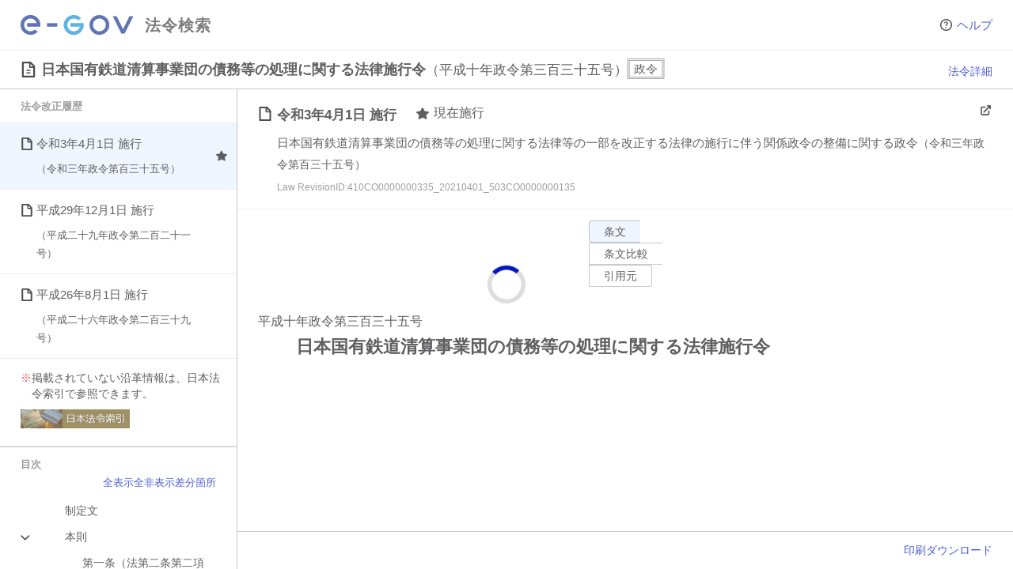

--- FILE ---
content_type: text/css
request_url: https://laws.e-gov.go.jp/css/provisiontext.css
body_size: 2018
content:
@charset "UTF-8";

.laws .law {
  margin-block-start: 1em;
  margin-block-end: 1em;
  margin-inline-start: var(--side-margin);
  margin-inline-end: var(--side-margin);
  font-size: 1.6rem;
}

.laws .provisioncited .law {
  margin-inline-start: 0;
  margin-inline-end: 0;
}

/* 廃止された法令 */
.laws .law .repealed {
  color: #808080;
}

/* 条文スタイル定義の反映：条文内のpタグをinline化、項のインデント調整  */
.laws .law p {
  display: inline;
  margin-block-start: 0;
  margin-block-end: 0;
}

/* テーブルのスタイル調整 */
.laws .law table {
  border-collapse: collapse;
  border-spacing: 0;
}

/* テーブル内sentenceのインライン調整 */
.laws .law table td > p.sentence {
  display: block;
}

.laws .law .remarks > .sentence,
.laws .law .notestruct > p:first-of-type,
.laws .law .formatstruct > p:first-of-type {
  margin-inline-start: 1em;
  text-indent: -1em;
}

.laws .law .appdxtable .remarks > .sentence {
  margin-inline-start: 0em;
  text-indent: 0em;
}

/* .laws .law .sublist > * > * > .column > .sentence,
.laws .law .list-sentence > .column > .sentence {
  margin-inline-end: 1em;
  text-indent: 0;
} */

/* タイトルがある場合のインライン調整 */
.laws .law div.istitle {
  text-indent: -1em;
}

/* タイトルがない場合のインライン調整 */
.laws .law div.isnotitle {
  margin-inline-start: -1em;
}

.laws .law .paragraph div.isnotitle {
  text-indent: 1em;
}

.laws .law .tablestruct .paragraph div.isnotitle,
.laws .law div.isnotitle.item,
.laws .law div.isnotitle.subitem {
  text-indent: 0em;
}

/* H resetting */

.laws .law h1,
.laws .law h2,
.laws .law h3,
.laws .law h4,
.laws .law h5,
.laws .law h6 {
  margin: 0;
  font-size: inherit;
  font-weight: normal;
}

/* Title */

.laws .law .titlegroup {
  display: flex;
  flex-direction: column;
  gap: 0.2em 0;
  margin: 0;
}

.laws .law .lawnumber {
}

.laws .law .lawtitle {
  font-size: 2.2rem;
  font-weight: bold;
  line-height: 1.6;
  padding-inline-start: calc(1.6rem * 3); /* Indented for 3 characters */
  margin-block-end: 12px;
}

/* 条文スタイル定義：制定文 */
.enactstatement {
  text-indent: 1em;
  margin-block-end: 10px;
}

/* Opening TOC */

.laws .law .openingtoc {
  margin-block-end: 10px; /* 条文スタイル定義 */
}

.laws .law .openingtoctitle {
  font-size: 1.5rem;
  font-weight: normal;
}

.laws .law .openingtocpreamblelabel {
  text-indent: 1em;
}

.laws .law .openingtocitems {
  padding-inline-start: 1em;
}

.laws .law .toc-suppl-provision {
  padding-inline-start: 1em;
}

/* 条文スタイル定義の反映：前文  */
.laws .law .paragraph.preamble {
  margin-block-end: 10px;
  text-indent: -1em;
  margin-inline-start: 1em;
  margin-block-start: 0;
  margin-block-end: 0;
}

/* Section levels */

.laws .law .part, /* 編 */
.laws .law .chapter, /* 章 */
.laws .law .section, /* 節 */
.laws .law .subsection, /* 款 */
.laws .law .division {
  /* 目 */
}

.laws .law .parttitle,
.laws .law .chaptertitle,
.laws .law .sectiontitle,
.laws .law .subsectiontitle,
.laws .law .divisiontitle,
.laws .law .newprovision-lawtitle {
  font-size: 1.6rem;
  font-weight: bold;
  margin-block-start: 10px; /* 条文スタイル定義の反映：見出しの上マージン */
  margin-block-end: 10px; /* 条文スタイル定義の反映：見出しの下マージン */
}

.laws .law .parttitle {
  margin-inline-start: 2em;
}

.laws .law .chaptertitle {
  margin-inline-start: 3em;
}

.laws .law .sectiontitle {
  margin-inline-start: 4em;
}

.laws .law .subsectiontitle {
  margin-inline-start: 5em;
}

.laws .law .divisiontitle {
  margin-inline-start: 6em;
}

/* Article level */

.laws .law .article {
  display: block;
  padding-block-end: 10px; /* 条文スタイル定義の反映： 条の下余白 */
}

/* 条文スタイル定義の反映：SupplNote(付記) */
.laws .law .supplnote {
  margin-inline-start: 1em;
  text-indent: -1em;
}

/* 条文スタイル定義の反映： provisiontext内のpタグをinlineに変更
.laws .law .article p {
  display: inline;
}
*/

.laws .law .articleheading {
  display: block;
  font-weight: bold;
  margin-inline-start: 1em;
  margin-block-start: 0.5em;
  margin-block-end: -0.5em;
}

.laws .law .paragraphtitle.horizontal {
  margin-inline-end: 0;
}

.laws .law .articleheading.horizontal {
  display: inline;
  margin-inline-start: 0;
  /* margin-inline-end: 1em; */
}

.laws .law .paragraph, /* 項 */
.laws .law .item, /* 号 */
.laws .law .portion {
  /* イ ロ ハ,（１）（２）（３）... */
  margin-block-start: 0; /* 条文スタイル定義の反映：項/号/号細分の上下余白調整 */
  margin-block-end: 0; /* 条文スタイル定義の反映：項/号/号細分の上下余白調整 */
  margin-inline-end: 0;
  margin-inline-start: 1em;
}

/* 号建て法令のインライン調整 */
.laws .law .itemlaw {
  margin-block-start: 0; /* 条文スタイル定義の反映：項/号/号細分の上下余白調整 */
  margin-block-end: 0; /* 条文スタイル定義の反映：項/号/号細分の上下余白調整 */
  margin-inline-end: 0;
  margin-inline-start: 0;
}

/* 項タイトル */
.laws .law .paragraph .paragraphheading {
  display: block;
  font-weight: bold;
}


.laws .law #TOC .articletitle {
  margin-inline-start: 0;
  margin-inline-end: 1em;
  font-weight: normal;
}

.laws .law .articletitle,
.laws .law .paragraphtitle,
.laws .law .itemtitle,
.laws .law .portiontitle {
  display: inline;
  font-weight: bold;
  /* margin-inline-start: -1em;
  margin-inline-end: 1em; */
}

/* Block quote */

.laws .law .blockquote {
  margin-block-start: 1em;
  margin-block-end: 1em;
  margin-inline-start: 0;
  margin-inline-end: 0;
}

.laws .law .blockquote .article {
  display: block;
  margin-block-start: 1em;
  margin-block-end: 1em;
}

/* 条文スタイル定義の反映：リスト */
.laws .law .list {
  /* margin-inline-start: 1em; */
  text-indent: 0;
}

/* 条文スタイル定義の反映：リスト 条文スタイルType=paragraphの場合 */
.laws .law .article.paragraphroot .paragraph > .list {
  /* margin-inline-start: 0; */
  text-indent: 0;
}

.laws .law .sublist {
  margin-inline-start: 1em;
}

.laws .law .column {
  display: inline;
}

/* .laws .law .column:not(:last-child) {
  display: inline;
  margin-inline-end: 1em;
} */

.laws .law .amendprovision {
  text-indent: 1em;
}

.laws .law .amendprovision .articleheading {
  text-indent: 0em;
}

/* 条文スタイル定義の反映：改正制定文 */
.laws .law .amendprovision-sentence {
  margin-inline-start: 1em; /* 1字下げて2文字目から表示 */
  text-indent: 1em; /* 行頭は更に1字下げて3文字目から表示。折り返し後はインデントなしの2文字目から表示 */
}

/* 条文スタイル定義の反映：附則ラベル */
.laws .law .supplprovision {
  padding-block-end: 10px;
}

/* 条文スタイル定義の反映：附則ラベル */
.laws .law .supplprovision-label {
  font-weight: bold;
  margin-inline-start: 3em;
  margin-block-end: 10px;
}

/* 附則：条の中の項の場合 */
.laws .law .supplprovision .supplprovision-article-paragraph {
  margin-block-end: 10px;
}

/* 条文スタイル定義の反映：別表他 */
.laws .law .appdxtable {
  padding-block-end: 10px;
}
.laws .law .appdxtable-title {
  font-weight: bold;
}

.laws .law .appdxnote {
  padding-block-end: 10px;
}
.laws .law .appdxnote-title {
  font-weight: bold;
}

.laws .law .appdxstyle {
  padding-block-end: 10px;
}
.laws .law .appdxstyle-title {
  font-weight: bold;
}

.laws .law .appdx {
  padding-block-end: 10px;
}
.laws .law .appdx-title {
  font-weight: bold;
}

.laws .law .appdxfig {
  padding-block-end: 10px;
}
.laws .law .appdxfig-title {
  font-weight: bold;
}

.laws .law .appdxformat {
  padding-block-end: 10px;
}
.laws .law .appdxformat-title {
  font-weight: bold;
}

.laws .law .tablestruct {
  width: 100%;
  margin-inline-start: 1em;
  padding-block-end: 10px;
}

.laws .law .tablestruct-title {
  font-weight: bold;
}

.laws .law .figstruct {
  padding-block-end: 10px;
}

.laws .law .figstruct-title {
  font-weight: bold;
}

.laws .law .fig {
  margin-inline-start: 1em;
}

.laws .law .notestruct-title {
  font-weight: bold;
}

.laws .law .stylestruct-title {
  font-weight: bold;
}

.laws .law .formatstruct-title {
  font-weight: bold;
}

/* 条文スタイル定義の反映：ArithFormula */
.laws .law .arithformula {
  margin-inline-start: 1em;
}

/* 表内の本文の中央揃えを上揃えにする追記 */
.laws .law tr{
  vertical-align: text-top;
}

/* テーブル内の最初は字下げしない */
.laws .law table td>p:first-of-type {
  margin-inline-start: 0;
}

.laws .law .openingtocitems.quote-struct {
  margin-inline-start: 1em;
}

.laws .law .figstruct.any.quote-struct {
  margin-inline-start: 1em;
  padding-block-end: 0;
}

.laws .law .newprovision-lawtitle {
  margin-inline-start: 2em;
}

/* HTML化法令のスタイル調整 */
.laws .law .Table {
  width: 100%;
}

.laws .law .Table td {
  padding: 8px;
}

.laws .law section.MainProvision,
.laws .law section.Part,
.laws .law section.Chapter,
.laws .law section.Section,
.laws .law section.Subsection,
.laws .law section.Division
{
  padding-top: 10px;
  padding-bottom: 10px;
}

.laws .law section.SupplProvision,
.laws .law section.Appdx,
.laws .law section.AppdxTable,
.laws .law section.AppdxStyle,
.laws .law section.AppdxFig,
.laws .law section.AppdxNote,
.laws .law section.AppdxFormat,
.laws .law section.Appdx {
  padding-top: 0.5em;
}

.laws .law section.Article {
  padding-top: 0.2em;
}

.laws .law section.SupplProvision section.Article {
  padding-top: 0em;
}

.laws .law ._div_ArticleCaption {
  margin-block-start: 0.5em;
  margin-block-end: -0.5em;
}

.laws .law ._div_SupplProvisionLabel {
  margin-bottom: 0 !important;
}

.laws .law .fig_pdf_icon {
  background-image: url('/images/data/icon_pdf.png');
  background-size: 35px 35px;
  background-repeat: no-repeat;
  background-position: center center;
  display: inline-block;
  width: 40px;
  height: 40px;
}

--- FILE ---
content_type: text/css
request_url: https://laws.e-gov.go.jp/css/law-print.css
body_size: 699
content:
@media print {
  .laws .rootbar,
  .laws .titlebar,
  .laws .timebar,
  .laws .sidebar,
  .laws #provisionoptions.provisionoptions,
  .laws .revisionmeta .iconbutton,
  .laws .provisiontext .lawheaderoptions .articleoptiondisclosure,
  .laws .provisiontext.showingarticleoptions article .articleoptions,
  .laws .revisionmeta .metamenuitems {
    display: none !important;
  }
  /** 条文の高さを固定することにより、プレビュー時に全てが表示されないため、高さを固定を解除する */
  .laws .revision {
    height: auto !important;
    overflow: visible !important;
    margin-left: 0 !important;
  }

  .print-section {
    visibility: visible;
    position: absolute;
    left: 0;
    top: 0;
    margin-left: 0 !important;
  }
  .laws .openiengtocitem a {
    color: var(--label-color);
  }
  .toolbar{
    opacity: 0;
  }
}


--- FILE ---
content_type: text/javascript
request_url: https://laws.e-gov.go.jp/assets/law-32826a45.js
body_size: 21710
content:
var it=Object.defineProperty;var nt=(e,t,i)=>t in e?it(e,t,{enumerable:!0,configurable:!0,writable:!0,value:i}):e[t]=i;var ge=(e,t,i)=>(nt(e,typeof t!="symbol"?t+"":t,i),i);import{d as _,x as T,o,c as l,a as n,n as H,h as R,t as C,L as d,H as w,I as D,k as X,e as r,f as c,p as we,g as me,j as g,R as at,$ as st,q as be,l as G,K as j,w as P,N as K,Y as rt,C as Oe,a1 as lt,a2 as ct,u as je,Z as Ce}from"./vendor-4c0a7db3.js";import{a1 as O,n as Z,_ as $,o as F,a2 as dt,a3 as J,q as ye,v as ve,a4 as A,a5 as k,a6 as B,w as ne,y as fe,x as Te,z as Ee,a7 as Me,H as Fe,N as He,k as De,a8 as M,Q as pt,a9 as N,h as Re,D as ut,aa as ht,ab as wt,ac as ke}from"./index-bb88595f.js";import{_ as mt,a as bt,b as yt,P as vt,D as ft,F as Dt}from"./DownloadButton-5be1752a.js";import{a as qe,b as Ye,G as le,c as It,_ as Lt}from"./GlobalLoadingThrobber-aee74c39.js";import{b as x,c as Ie,a as ze,L as _t,_ as $t}from"./LawDetailAppendix-27cf9313.js";import{_ as St}from"./questionmark-circle-e05eff24.js";const gt=_({emits:["openDetailDialog"],setup(){const e=O(),{lawInfoEntry:t}=T(e);return{lawInfoEntry:t,lawTypeLabelClass:Z}},computed:{statusTags(){const e=[];return this.lawInfoEntry.data.UnenforcedLabel&&e.push({classes:["statustag"],label:this.lawInfoEntry.data.UnenforcedLabel}),this.lawInfoEntry.data.RepealCode&&e.push({classes:["statustag","statustag-sunset"],label:this.lawInfoEntry.data.RepealText}),e}}});const jt={id:"titlebar",class:"titlebar"},Ct={class:"titlegroup"},kt={class:"title title-law"},At={key:0,class:"lawnumber"},Bt={key:0,class:"statustags"},Pt={class:"titleoptions"};function Ot(e,t,i,p,u,b){var s;return o(),l("div",jt,[n("div",Ct,[n("h1",kt,[n("span",{class:H(["lawlabel",e.lawTypeLabelClass((s=e.lawInfoEntry.data)==null?void 0:s.LawTypeId)])},[R(C(e.lawInfoEntry.data.LawTitle),1),e.lawInfoEntry.data.LawNum?(o(),l("span",At,C(e.lawInfoEntry.data.LawNum&&`（${e.lawInfoEntry.data.LawNum}）`),1)):d("",!0)],2)]),e.statusTags.length>0?(o(),l("div",Bt,[(o(!0),l(w,null,D(e.statusTags,a=>(o(),l("span",{key:a.label||"default",class:H(a.classes)},C(a.label),3))),128))])):d("",!0)]),n("div",Pt,[n("button",{type:"button",class:"titleoptionbutton","aria-haspopup":"true",onClick:t[0]||(t[0]=a=>e.$emit("openDetailDialog"))}," 法令詳細 ")])])}const Tt=$(gt,[["render",Ot],["__scopeId","data-v-235f82f9"]]),Et=_({props:{entries:{type:Array,required:!0},selectedAmendmentHistoryEntry:{type:Object,required:!1,default:null}},emits:["item-select"],setup(){const e=O(),{lawInfoEntry:t}=T(e),i=X(null);return{lawInfoEntry:t,lawTypeLabelClass:Z,openedMoreRevision:i}},computed:{secondMoreEntries(){return this.entries.length>=2?this.entries.slice(1):[]},openedShowMoreRevision(){return this.openedMoreRevision===null?!!this.secondMoreEntries.find(t=>this.selected(t)):this.openedMoreRevision}},methods:{lawNumber(e){return e!=null&&e.isNewlyEnacted?"（新規制定）":e.data.AmendmentNum===""||e.data.AmendmentNum===null?"":"（"+e.data.AmendmentNum+"）"},selected(e){var t,i,p;return((t=e.data)==null?void 0:t.LawDataId)===((p=(i=this.selectedAmendmentHistoryEntry)==null?void 0:i.data)==null?void 0:p.LawDataId)},handleRevisionItemClick(e){this.$emit("item-select",e)}}}),Mt=["data-revisionid","aria-selected"],Ft={key:0,class:"currentmark",src:mt,alt:"現在施行",title:"現在施行",width:"14"},Ht={class:"revisiontitle"},Rt={class:"revisionamendinglawtitle"},qt={class:"lawnumber"},Yt=["aria-expanded"],zt=["aria-hidden"],Ut=["aria-selected"],Gt=["onClick"],Vt={class:"revisiontitle"},Kt={class:"revisionamendinglawtitle"},Wt={class:"lawnumber"};function Xt(e,t,i,p,u,b){return o(),l("li",{class:"revisionitem","data-revisionid":e.entries[0].data.LawDataId,"aria-selected":e.selected(e.entries[0])},[n("button",{class:"revisionitemcell",type:"button","aria-controls":"revision",onClick:t[0]||(t[0]=s=>e.handleRevisionItemClick(e.entries[0]))},[e.entries[0].isShowCurrentEnforcementMark?(o(),l("img",Ft)):d("",!0),n("div",Ht,C(e.entries[0].enforcementDateLabel),1),n("div",Rt,[n("span",qt,C(e.lawNumber(e.entries[0])),1)])]),e.secondMoreEntries.length>0?(o(),l("button",{key:0,type:"button",class:"revisionsubitemsrevealer","aria-expanded":e.openedShowMoreRevision,onClick:t[1]||(t[1]=s=>e.openedMoreRevision=!e.openedMoreRevision)},null,8,Yt)):d("",!0),n("ul",{class:"revisionitems revisionitems-sub","aria-hidden":!e.openedShowMoreRevision},[(o(!0),l(w,null,D(e.secondMoreEntries,(s,a)=>(o(),l("li",{key:`${s.enforcementDateLabel}_${a+1}`,class:"revisionitem revisionitem-sub","aria-selected":e.selected(s)},[n("button",{class:"revisionitemcell",type:"button",onClick:h=>e.handleRevisionItemClick(s)},[n("div",Vt,C(s.enforcementDateLabel),1),n("div",Kt,[n("span",Wt,C(e.lawNumber(s)),1)])],8,Gt)],8,Ut))),128))],8,zt)],8,Mt)}const Qt=$(Et,[["render",Xt]]),Jt=_({components:{LawDetailRevisionItem:Qt},emits:["item-click"],setup(){const e=O(),{amendmentHistoryCollection:t,selectedAmendmentHistoryEntry:i}=T(e);return{amendmentHistoryCollection:t,selectedAmendmentHistoryEntry:i}},computed:{historiesByEnforcementDate(){return this.amendmentHistoryCollection?this.amendmentHistoryCollection.amendmentHistoryByDateLabel():[]},lawId(){var e,t;return this.amendmentHistoryCollection&&((t=(e=this.amendmentHistoryCollection.entries)==null?void 0:e[0])==null?void 0:t.data.JapanLawIndexId)||""}},methods:{handleRevisionItemClick(e){this.$emit("item-click",e)}}});const Le=e=>(we("data-v-f05012eb"),e=e(),me(),e),Nt={id:"revisions",class:"revisions"},Zt=Le(()=>n("h2",{class:"sidebarheading"},"法令改正履歴",-1)),xt={class:"revisionitems"},eo={key:0,class:"revisionitem"},to={class:"hourei-link"},oo=Le(()=>n("p",{class:"annotation"},[n("span",{class:"attention"},"※"),R("掲載されていない沿革情報は、日本法令索引で参照できます。 ")],-1)),io=["href"],no=Le(()=>n("img",{src:bt,border:0,alt:"日本法令索引"},null,-1)),ao=[no];function so(e,t,i,p,u,b){const s=r("LawDetailRevisionItem");return o(),l("section",Nt,[Zt,n("ul",xt,[(o(!0),l(w,null,D(e.historiesByEnforcementDate,a=>(o(),c(s,{key:a.label,entries:a.histories,"selected-amendment-history-entry":e.selectedAmendmentHistoryEntry,onItemSelect:e.handleRevisionItemClick},null,8,["entries","selected-amendment-history-entry","onItemSelect"]))),128)),e.historiesByEnforcementDate.length>0?(o(),l("li",eo,[n("div",to,[oo,n("span",null,[n("a",{href:`https://hourei.ndl.go.jp/#/detail?lawId=${e.lawId}`,target:"_blank"},ao,8,io)])])])):d("",!0)])])}const Ue=$(Jt,[["render",so],["__scopeId","data-v-f05012eb"]]),ro=_({emits:["toc-pane-close"],setup(){const e=O(),{lawTocTree:t,lawTocCheckStateMap:i,isHtml:p}=T(e);return{lawTocTree:t,lawTocCheckStateMap:i,isHtml:p,setCheckState:e.setCheckState,checkAll:e.checkAll,uncheckAll:e.uncheckAll,checkAmendedOnly:e.checkAmendedOnly}},computed:{lawTocCheckStateMapComputed(){return this.lawTocCheckStateMap}},methods:{handleCheckStateChange(e,t){this.setCheckState([e],t),this.isHtml&&this.syncHtmlCheckState()},handleCheckAll(){this.checkAll(),this.isHtml&&this.syncHtmlCheckState()},handleUncheckAll(){this.uncheckAll(),this.isHtml&&this.syncHtmlCheckState()},handleCheckAmendedOnly(){this.checkAmendedOnly(),this.isHtml&&this.syncHtmlCheckState()},syncHtmlCheckState(){Object.keys(this.lawTocCheckStateMap).forEach(e=>{const t=document.getElementById(F(e));t&&t.setAttribute("aria-hidden",this.lawTocCheckStateMap[e]?"false":"true")})}}}),lo={id:"toc",class:"toc"},co=n("h2",{class:"sidebarheading"},"目次",-1),po={class:"sidebaroptions"},uo={key:0,class:"tocitems"},ho={class:"toolbar"};function wo(e,t,i,p,u,b){const s=r("LawTocNode");return o(),l("section",lo,[co,n("div",po,[n("button",{type:"button",class:"sidebaroptionbutton",onClick:t[0]||(t[0]=(...a)=>e.handleCheckAll&&e.handleCheckAll(...a))}," 全表示 "),n("button",{type:"button",class:"sidebaroptionbutton",onClick:t[1]||(t[1]=(...a)=>e.handleUncheckAll&&e.handleUncheckAll(...a))}," 全非表示 "),n("button",{type:"button",class:"sidebaroptionbutton",onClick:t[2]||(t[2]=(...a)=>e.handleCheckAmendedOnly&&e.handleCheckAmendedOnly(...a))}," 差分箇所 ")]),e.lawTocTree.isLoaded()?(o(),l("div",uo,[(o(!0),l(w,null,D(e.lawTocTree.getRootItems(),a=>(o(),c(s,{key:a.order,node:a,"law-toc-check-state-map":e.lawTocCheckStateMapComputed,onCheckStateChange:e.handleCheckStateChange},null,8,["node","law-toc-check-state-map","onCheckStateChange"]))),128))])):d("",!0),n("div",ho,[n("button",{type:"button",class:"button",onClick:t[3]||(t[3]=a=>e.$emit("toc-pane-close"))}," 完了 ")])])}const Ge=$(ro,[["render",wo]]),mo=_({components:{LawDetailTocPane:Ge,LawDetailRevisions:Ue},setup(){return{}}}),bo={id:"sidebar",class:"sidebar"},yo={id:"paneholder-revisions",class:"paneholder paneholder-revisions"},vo={id:"paneholder-toc",class:"paneholder paneholder-toc"};function fo(e,t,i,p,u,b){const s=r("LawDetailRevisions"),a=r("LawDetailTocPane");return o(),l("aside",bo,[n("div",yo,[g(s)]),n("div",vo,[g(a)])])}const Do=$(mo,[["render",fo]]),Io=[{value:"article",label:"条文"},{value:"compare",label:"条文比較"},{value:"cited",label:"引用元"}],Lo=_({props:{amendmentHistories:{type:Number,required:!0}},setup(){return{store:O(),TABS:Io}},methods:{handleRadioChange(e){const t=e.target;this.store.activeTab=t.value,this.tabChange()},handleSelectChange(e){const t=e.target;this.store.activeTab=t.value,this.tabChange()},tabChange(){const e=this.store.activeTab!=="article"?this.store.activeTab:void 0;this.$router.replace({name:this.$route.name,params:{...this.$route.params},query:{...this.$route.query,tab:e}})}}}),_o={class:"segments segments-provisionviews",role:"radiogroup"},$o=n("legend",{class:"stealth"}," 条文表示オプション（選択すると条文の表示方法が変わります） ",-1),So=["disabled","value","checked"],go=["value","disabled"];function jo(e,t,i,p,u,b){return o(),l(w,null,[n("fieldset",_o,[$o,(o(!0),l(w,null,D(e.TABS,s=>(o(),l("label",{key:s.value},[n("input",{class:"segmentradio",type:"radio",name:"segments-provisionviews","aria-controls":"provisionview",disabled:s.value==="compare"&&e.store.lawInfo.isCompare===!1,value:s.value,checked:e.store.activeTab===s.value,onChange:t[0]||(t[0]=(...a)=>e.handleRadioChange&&e.handleRadioChange(...a))},null,40,So),n("span",{class:H(["segment",{disable:s.value==="compare"&&e.store.lawInfo.isCompare===!1}])},C(s.label),3)]))),128))]),at(n("select",{"onUpdate:modelValue":t[1]||(t[1]=s=>e.store.activeTab=s),class:"dropdown dropdown-provisionviews",name:"dropdown-provisionviews","aria-controls":"provisionview",title:"条文表示オプション（選択すると条文の表示方法が変わります）",onChange:t[2]||(t[2]=(...s)=>e.handleSelectChange&&e.handleSelectChange(...s))},[(o(!0),l(w,null,D(e.TABS,s=>(o(),l("option",{key:s.value,value:s.value,"aria-controls":"provisionview",disabled:s.value==="compare"&&e.store.lawInfo.isCompare===!1},C(s.label),9,go))),128))],544),[[st,e.store.activeTab]])],64)}const Co=$(Lo,[["render",jo]]),re=new qe,U=O(),Ae=new ye,ko=be("useLawDetailArticleTabStore",{state:()=>({lawId:"",lawDataId:null,subRevision:null,lawBody:{},showArticleOption:!0,correctLinkHashMap:{},provisionBaseTypeMap:{},isLoading:!1,lawBodyHtml:""}),actions:{async initialize(e,t,i){if(!(e===null||t===null||i===null)&&!(t===this.lawDataId&&i===this.subRevision)){this.lawId=e,this.lawDataId=t,this.subRevision=i,this.lawBody={},this.lawBodyHtml="",this.correctLinkHashMap={};try{this.isLoading=!0,U.isHtml?await this.loadLawBodyHTML(U.lawHtmlUrl):await this.loadLawBody()}finally{this.isLoading=!1}}},async loadLawBodyHTML(e){if(e===null)throw new Error("静的HTMLファイル指定の場合、URLを空は指定できません");try{this.lawBodyHtml=await Ae.selectLawTextHtml(e)}catch(t){if(t instanceof dt&&(t.message==="Network Error"||t.status===404)){await this.loadLawBody();return}throw t}},async loadLawBody(){const e=this.collectObjectIds();if(e.length===0){this.isLoading=!1;return}if(this.lawDataId==null||this.subRevision==null)throw new Error("法令データIDが設定されていません");await this.loadSelectLawTextData(this.lawId,this.lawDataId,this.subRevision,e)},collectObjectIds(){const e=U.lawTocTree.findToc(),t=U.lawTocTree.findEnactStatement(),i=U.lawTocTree.findPreamble(),p=U.lawTocTree.findEnactAndAmendSupplProvisionObjectId(),u=U.lawTocTree.findAppendices()??[];return[e==null?void 0:e.objectId,t==null?void 0:t.objectId,i==null?void 0:i.objectId,...this.collectMainProvision(),...p,...u.map(b=>b.objectId)].filter(b=>b!=null)},async loadSelectLawTextData(e,t,i,p){const u=G(U.occasion??void 0).format("YYYY/MM/DD"),b=await Ae.selectLawTextData(e,t,i,p,u);e!==this.lawId||t!==this.lawDataId||i!==this.subRevision||(re.merge(this.lawBody,b),re.setMainProvisionBaseType(this.lawBody),this.provisionBaseTypeMap=re.provisionBaseTypeMap,this.correctLinkHashMap=re.correctLinkHashMap)},collectMainProvision(){const e=U.lawTocTree.findMainProvision();return e==null?[]:new J(e,J.COLLECT_MODE_WITH_HEADING).collect()},convertCorrectToObjectId(e){if(["Mp-At_","Mp-Pr_"].find(u=>e.startsWith(u))==null)return e;const t=e.match(/((At_|Pr_)[^-]+)(.*)/);if(t==null)return e;const i=this.collectMainProvision().map(u=>[u,u.substring(u.indexOf(t[2]))]).find(([,u])=>u===t[1]);if(i==null)return e;const[p]=i;return t?`${p.substring(1)}${t[3]??""}`:e}}}),Ao=_({components:{LawDetailArticleOption:x,LawBodyArticle:ve,LawBodyErrorBoundary:A},props:{article:{type:Object,required:!0}},setup(){return{lawBodyCheckStateMap:j(k),LawBodyErrorBoundary:A}},computed:{objectId(){return String(this.article["-ObjectId"]).replace(/#/,"")}},methods:{withoutEmpty:B,show(){if(this.lawBodyCheckStateMap===void 0)return!0;const e=this.article["-ObjectId"]??"";return this.lawBodyCheckStateMap[e]}}}),Bo=["id"],Po={class:"articlecontent"};function Oo(e,t,i,p,u,b){const s=r("LawBodyArticle"),a=r("LawDetailArticleOption"),h=r("LawBodyErrorBoundary");return e.show()?(o(),c(h,{key:0,"error-message":`第${e.article["-Num"]}条でエラーが発生しました。`},{default:P(()=>[n("article",{id:e.objectId,class:H(["article",{"article-no-header":e.article["-HorizontalCaptionFlg"]==="true"||(e.article.ArticleCaption??"")===""}])},[n("div",Po,[g(s,{article:e.article},null,8,["article"])]),g(a,{"inyo-count":e.article.inyoCount,"object-id":e.objectId},null,8,["inyo-count","object-id"])],10,Bo)]),_:1},8,["error-message"])):d("",!0)}const ee=$(Ao,[["render",Oo]]),To=_({components:{LawBodyErrorBoundary:A,LawDetailArticle:ee},props:{division:{type:Object,required:!0},level:{type:Number,required:!0}},setup(){return{lawBodyCheckStateMap:j(k),LawBodyErrorBoundary:A}},computed:{objectId(){return String(this.division["-ObjectId"]).replace(/#/,"")},show(){if(this.lawBodyCheckStateMap===void 0)return!0;const e=this.division["-ObjectId"]??"";return this.lawBodyCheckStateMap[e]},headingComponent(){return`h${Math.min(this.level+1,6)}`}},methods:{withoutEmpty:B}}),Eo=["id"];function Mo(e,t,i,p,u,b){const s=r("LawDetailArticle"),a=r("LawBodyErrorBoundary");return e.show?(o(),c(a,{key:0,"error-message":`第${e.division["-Num"]}目でエラーが発生しました。`},{default:P(()=>[n("section",{id:e.objectId,class:"division"},[e.division.DivisionTitle?(o(),c(K(e.headingComponent),{key:0,class:"divisiontitle",innerHTML:e.division.DivisionTitle},null,8,["innerHTML"])):d("",!0),(o(!0),l(w,null,D(e.withoutEmpty(e.division.Article??[]),h=>(o(),c(s,{key:h["-ObjectId"],article:h},null,8,["article"]))),128))],8,Eo)]),_:1},8,["error-message"])):d("",!0)}const ae=$(To,[["render",Mo]]),Fo=_({components:{LawBodyErrorBoundary:A,LawDetailArticle:ee,LawDetailDivision:ae},props:{subsection:{type:Object,required:!0},level:{type:Number,required:!0}},setup(){return{lawBodyCheckStateMap:j(k),LawBodyErrorBoundary:A}},computed:{objectId(){return String(this.subsection["-ObjectId"]).replace(/#/,"")},show(){if(this.lawBodyCheckStateMap===void 0)return!0;const e=this.subsection["-ObjectId"]??"";return this.lawBodyCheckStateMap[e]},headingComponent(){return`h${Math.min(this.level+1,6)}`},sortedChildNodes(){const e=[];if(this.subsection.Division!==void 0)for(const t of this.withoutEmpty(this.subsection.Division??[]))e.push({order:Number(t["-DispOrder"]),type:"Division",node:t,objectId:String(t["-ObjectId"])});if(this.subsection.Article!==void 0)for(const t of this.withoutEmpty(this.subsection.Article??[]))e.push({order:Number(t["-DispOrder"]),type:"Article",node:t,objectId:String(t["-ObjectId"])});return e.sort((t,i)=>t.order-i.order)}},methods:{withoutEmpty:B}}),Ho=["id"];function Ro(e,t,i,p,u,b){const s=r("LawDetailDivision"),a=r("LawDetailArticle"),h=r("LawBodyErrorBoundary");return e.show?(o(),c(h,{key:0,"error-message":`第${e.subsection["-Num"]}款でエラーが発生しました。`},{default:P(()=>[n("section",{id:e.objectId,class:"subsection"},[e.subsection.SubsectionTitle?(o(),c(K(e.headingComponent),{key:0,class:"subsectiontitle",innerHTML:e.subsection.SubsectionTitle},null,8,["innerHTML"])):d("",!0),(o(!0),l(w,null,D(e.sortedChildNodes,y=>(o(),l(w,null,[y.type==="Division"?(o(),c(s,{key:y.objectId,division:y.node,level:e.level+1},null,8,["division","level"])):d("",!0),y.type==="Article"?(o(),c(a,{key:y.objectId,article:y.node,level:e.level+1},null,8,["article","level"])):d("",!0)],64))),256))],8,Ho)]),_:1},8,["error-message"])):d("",!0)}const ce=$(Fo,[["render",Ro]]),qo=_({components:{LawDetailArticle:ee,LawDetailSubSection:ce,LawDetailDivision:ae,LawBodyErrorBoundary:A},props:{section:{type:Object,required:!0},level:{type:Number,required:!0}},setup(){return{lawBodyCheckStateMap:j(k),LawBodyErrorBoundary:A}},computed:{objectId(){return String(this.section["-ObjectId"]).replace(/#/,"")},show(){if(this.lawBodyCheckStateMap===void 0)return!0;const e=this.section["-ObjectId"]??"";return this.lawBodyCheckStateMap[e]},headingComponent(){return`h${Math.min(this.level+1,6)}`},sortedChildNodes(){const e=[];if(this.section.Subsection!==void 0)for(const t of this.withoutEmpty(this.section.Subsection??[]))e.push({order:Number(t["-DispOrder"]),type:"Subsection",node:t,objectId:String(t["-ObjectId"])});if(this.section.Division!==void 0)for(const t of this.withoutEmpty(this.section.Division??[]))e.push({order:Number(t["-DispOrder"]),type:"Division",node:t,objectId:String(t["-ObjectId"])});if(this.section.Article!==void 0)for(const t of this.withoutEmpty(this.section.Article??[]))e.push({order:Number(t["-DispOrder"]),type:"Article",node:t,objectId:String(t["-ObjectId"])});return e.sort((t,i)=>t.order-i.order)}},methods:{withoutEmpty:B}}),Yo=["id"];function zo(e,t,i,p,u,b){const s=r("LawDetailSubSection"),a=r("LawDetailDivision"),h=r("LawDetailArticle"),y=r("LawBodyErrorBoundary");return e.show?(o(),c(y,{key:0,"error-message":`第${e.section["-Num"]}節でエラーが発生しました。`},{default:P(()=>[n("section",{id:e.objectId,class:"section"},[e.section.SectionTitle?(o(),c(K(e.headingComponent),{key:0,class:"sectiontitle",innerHTML:e.section.SectionTitle},null,8,["innerHTML"])):d("",!0),(o(!0),l(w,null,D(e.sortedChildNodes,v=>(o(),l(w,null,[v.type==="Subsection"?(o(),c(s,{key:v.objectId,subsection:v.node,level:e.level+1},null,8,["subsection","level"])):d("",!0),v.type==="Division"?(o(),c(a,{key:v.objectId,division:v.node,level:e.level+1},null,8,["division","level"])):d("",!0),v.type==="Article"?(o(),c(h,{key:v.objectId,article:v.node,level:e.level+1},null,8,["article","level"])):d("",!0)],64))),256))],8,Yo)]),_:1},8,["error-message"])):d("",!0)}const _e=$(qo,[["render",zo]]),Uo=_({components:{LawDetailArticle:ee,LawDetailSection:_e,LawDetailDivision:ae,LawDetailSubSection:ce,LawBodyErrorBoundary:A},props:{chapter:{type:Object,required:!0},level:{type:Number,required:!0}},setup(){return{lawBodyCheckStateMap:j(k),LawBodyErrorBoundary:A}},computed:{objectId(){return String(this.chapter["-ObjectId"]).replace(/#/,"")},show(){if(this.lawBodyCheckStateMap===void 0)return!0;const e=this.chapter["-ObjectId"]??"";return this.lawBodyCheckStateMap[e]},headingComponent(){return`h${Math.min(this.level+1,6)}`},sortedChildNodes(){const e=[];if(this.chapter.Section!==void 0)for(const t of this.withoutEmpty(this.chapter.Section??[]))e.push({order:Number(t["-DispOrder"]),type:"Section",node:t,objectId:String(t["-ObjectId"])});if(this.chapter.Subsection!==void 0)for(const t of this.withoutEmpty(this.chapter.Subsection??[]))e.push({order:Number(t["-DispOrder"]),type:"Subsection",node:t,objectId:String(t["-ObjectId"])});if(this.chapter.Division!==void 0)for(const t of this.withoutEmpty(this.chapter.Division??[]))e.push({order:Number(t["-DispOrder"]),type:"Division",node:t,objectId:String(t["-ObjectId"])});if(this.chapter.Article!==void 0)for(const t of this.withoutEmpty(this.chapter.Article??[]))e.push({order:Number(t["-DispOrder"]),type:"Article",node:t,objectId:String(t["-ObjectId"])});return e.sort((t,i)=>t.order-i.order)}},methods:{withoutEmpty:B}}),Go=["id"];function Vo(e,t,i,p,u,b){const s=r("LawDetailSection"),a=r("LawDetailSubSection"),h=r("LawDetailDivision"),y=r("LawDetailArticle"),v=r("LawBodyErrorBoundary");return e.show?(o(),c(v,{key:0,"error-message":`第${e.chapter["-Num"]}章でエラーが発生しました。`},{default:P(()=>[n("section",{id:e.objectId,class:"chapter"},[e.chapter.ChapterTitle?(o(),c(K(e.headingComponent),{key:0,class:"chaptertitle",innerHTML:e.chapter.ChapterTitle},null,8,["innerHTML"])):d("",!0),(o(!0),l(w,null,D(e.sortedChildNodes,f=>(o(),l(w,null,[f.type==="Section"?(o(),c(s,{key:f.objectId,section:f.node,level:e.level+1},null,8,["section","level"])):d("",!0),f.type==="Subsection"?(o(),c(a,{key:f.objectId,subsection:f.node,level:e.level+1},null,8,["subsection","level"])):d("",!0),f.type==="Division"?(o(),c(h,{key:f.objectId,division:f.node,level:e.level+1},null,8,["division","level"])):d("",!0),f.type==="Article"?(o(),c(y,{key:f.objectId,article:f.node,level:e.level+1},null,8,["article","level"])):d("",!0)],64))),256))],8,Go)]),_:1},8,["error-message"])):d("",!0)}const Ve=$(Uo,[["render",Vo]]),Ko=_({components:{LawDetailArticle:ee,LawDetailSection:_e,LawDetailChapter:Ve,LawDetailSubSection:ce,LawDetailDivision:ae,LawBodyErrorBoundary:A},props:{part:{type:Object,required:!0},level:{type:Number,required:!0}},setup(){return{lawBodyCheckStateMap:j(k),withoutEmpty:B}},computed:{objectId(){return String(this.part["-ObjectId"]).replace(/#/,"")},show(){if(this.lawBodyCheckStateMap===void 0)return!0;const e=this.part["-ObjectId"]??"";return this.lawBodyCheckStateMap[e]},headingComponent(){return`h${Math.min(this.level+1,6)}`},sortedChildNodes(){const e=[];if(this.part.Chapter!==void 0)for(const t of this.withoutEmpty(this.part.Chapter??[]))e.push({order:Number(t["-DispOrder"]),type:"Chapter",node:t,objectId:String(t["-ObjectId"])});if(this.part.Section!==void 0)for(const t of this.withoutEmpty(this.part.Section??[]))e.push({order:Number(t["-DispOrder"]),type:"Section",node:t,objectId:String(t["-ObjectId"])});if(this.part.Subsection!==void 0)for(const t of this.withoutEmpty(this.part.Subsection??[]))e.push({order:Number(t["-DispOrder"]),type:"Subsection",node:t,objectId:String(t["-ObjectId"])});if(this.part.Division!==void 0)for(const t of this.withoutEmpty(this.part.Division??[]))e.push({order:Number(t["-DispOrder"]),type:"Division",node:t,objectId:String(t["-ObjectId"])});if(this.part.Article!==void 0)for(const t of this.withoutEmpty(this.part.Article??[]))e.push({order:Number(t["-DispOrder"]),type:"Article",node:t,objectId:String(t["-ObjectId"])});return e.sort((t,i)=>t.order-i.order)}}}),Wo=["id"];function Xo(e,t,i,p,u,b){const s=r("LawDetailChapter"),a=r("LawDetailSection"),h=r("LawDetailSubSection"),y=r("LawDetailDivision"),v=r("LawDetailArticle"),f=r("LawBodyErrorBoundary");return e.show?(o(),c(f,{key:0,"error-message":`第${e.part["-Num"]}編でエラーが発生しました。`},{default:P(()=>[n("section",{id:e.objectId,class:"part"},[e.part.PartTitle?(o(),c(K(e.headingComponent),{key:0,class:"parttitle",innerHTML:e.part.PartTitle},null,8,["innerHTML"])):d("",!0),(o(!0),l(w,null,D(e.sortedChildNodes,m=>(o(),l(w,null,[m.type==="Chapter"?(o(),c(s,{key:m.objectId,chapter:m.node,level:e.level+1},null,8,["chapter","level"])):d("",!0),m.type==="Section"?(o(),c(a,{key:m.objectId,section:m.node,level:e.level+1},null,8,["section","level"])):d("",!0),m.type==="Subsection"?(o(),c(h,{key:m.objectId,subsection:m.node,level:e.level+1},null,8,["subsection","level"])):d("",!0),m.type==="Division"?(o(),c(y,{key:m.objectId,division:m.node,level:e.level+1},null,8,["division","level"])):d("",!0),m.type==="Article"?(o(),c(v,{key:m.objectId,article:m.node,level:e.level+1},null,8,["article","level"])):d("",!0)],64))),256))],8,Wo)]),_:1},8,["error-message"])):d("",!0)}const Qo=$(Ko,[["render",Xo]]),Jo=_({components:{LawDetailArticleOption:x,LawBodyParagraph:ne},props:{paragraph:{type:Object,required:!0}},setup(){return{lawBodyCheckStateMap:j(k)}},computed:{objectId(){return String(this.paragraph["-ObjectId"]).replace(/#/,"")}},methods:{show(){if(this.lawBodyCheckStateMap===void 0)return!0;const e=this.paragraph["-ObjectId"]??"";return this.lawBodyCheckStateMap[e]}}}),No=["id"],Zo={class:"articlecontent"};function xo(e,t,i,p,u,b){const s=r("LawBodyParagraph"),a=r("LawDetailArticleOption");return e.show()?(o(),l("article",{key:0,id:e.objectId,class:"article paragraphroot"},[n("div",Zo,[g(s,{paragraph:e.paragraph,"is-first":!1},null,8,["paragraph"])]),g(a,{"inyo-count":e.paragraph.inyoCount,"object-id":e.objectId},null,8,["inyo-count","object-id"])],8,No)):d("",!0)}const ei=$(Jo,[["render",xo]]),ti=_({components:{LawDetailChapter:Ve,LawDetailArticle:ee,LawDetailPart:Qo,LawDetailSection:_e,LawDetailSubSection:ce,LawDetailDivision:ae,LawDetailParagraph:ei},props:{mainProvision:{type:Object,required:!0}},setup(){return{lawBodyCheckStateMap:j(k)}},methods:{withoutEmpty:B}}),oi={id:"MainProvision"};function ii(e,t,i,p,u,b){const s=r("LawDetailPart"),a=r("LawDetailChapter"),h=r("LawDetailSection"),y=r("LawDetailSubSection"),v=r("LawDetailDivision"),f=r("LawDetailArticle"),m=r("LawDetailParagraph");return o(),l("div",oi,[(o(!0),l(w,null,D(e.withoutEmpty(e.mainProvision.Part??[]),L=>(o(),c(s,{key:L["-ObjectId"],part:L,level:1},null,8,["part"]))),128)),(o(!0),l(w,null,D(e.withoutEmpty(e.mainProvision.Chapter??[]),L=>(o(),c(a,{key:L["-ObjectId"],chapter:L,level:1},null,8,["chapter"]))),128)),(o(!0),l(w,null,D(e.withoutEmpty(e.mainProvision.Section??[]),L=>(o(),c(h,{key:L["-ObjectId"],section:L,level:1},null,8,["section"]))),128)),(o(!0),l(w,null,D(e.withoutEmpty(e.mainProvision.Subsection??[]),L=>(o(),c(y,{key:L["-ObjectId"],subsection:L,level:1},null,8,["subsection"]))),128)),(o(!0),l(w,null,D(e.withoutEmpty(e.mainProvision.Division??[]),L=>(o(),c(v,{key:L["-ObjectId"],division:L,level:1},null,8,["division"]))),128)),(o(!0),l(w,null,D(e.withoutEmpty(e.mainProvision.Article??[]),L=>(o(),c(f,{key:L["-ObjectId"],article:L},null,8,["article"]))),128)),(o(!0),l(w,null,D(e.withoutEmpty(e.mainProvision.Paragraph??[]),L=>(o(),c(m,{key:L["-ObjectId"],paragraph:L},null,8,["paragraph"]))),128))])}const ni=$(ti,[["render",ii]]),ai=_({components:{LawBodyAppendix:Ie},props:{supplProvision:{type:Object,required:!0}},setup(){return{}},computed:{objectId(){return this.supplProvision?String(this.supplProvision["-ObjectId"]).replace(/#/,""):""},sortedChildNodes(){const e=[];if(this.supplProvision===void 0)return[];if(this.supplProvision.SupplProvisionAppdxTable!==void 0)for(const t of this.supplProvision.SupplProvisionAppdxTable??[])e.push({order:Number(t["-DispOrder"]),type:"AppdxTable",node:t,objectId:String(t["-ObjectId"])});if(this.supplProvision.SupplProvisionAppdxStyle!==void 0)for(const t of this.supplProvision.SupplProvisionAppdxStyle??[])e.push({order:Number(t["-DispOrder"]),type:"AppdxStyle",node:t,objectId:String(t["-ObjectId"])});if(this.supplProvision.SupplProvisionAppdx!==void 0)for(const t of this.supplProvision.SupplProvisionAppdx??[])e.push({order:Number(t["-DispOrder"]),type:"Appdx",node:t,objectId:String(t["-ObjectId"])});return e.sort((t,i)=>t.order-i.order)}}});function si(e,t,i,p,u,b){const s=r("LawBodyAppendix");return o(!0),l(w,null,D(e.sortedChildNodes,a=>(o(),l(w,null,[a.type==="AppdxTable"?(o(),c(s,{key:a.objectId,"object-id":a.objectId,"appdx-table":a.node},null,8,["object-id","appdx-table"])):d("",!0),a.type==="AppdxStyle"?(o(),c(s,{key:a.objectId,"object-id":a.objectId,"appdx-style":a.node},null,8,["object-id","appdx-style"])):d("",!0),a.type==="Appdx"?(o(),c(s,{key:a.objectId,"object-id":a.objectId,appdx:a.node},null,8,["object-id","appdx"])):d("",!0)],64))),256)}const ri=$(ai,[["render",si]]),li=_({components:{LawBodyArticle:ve,LawBodyErrorBoundary:A},props:{article:{type:Object,required:!0}},setup(){return{lawBodyCheckStateMap:j(k),LawBodyErrorBoundary:A}},computed:{objectId(){return String(this.article["-ObjectId"]).replace(/#/,"")}},methods:{withoutEmpty:B,show(){if(this.lawBodyCheckStateMap===void 0)return!0;const e=this.article["-ObjectId"]??"";return this.lawBodyCheckStateMap[e]}}}),ci=["id"];function di(e,t,i,p,u,b){const s=r("LawBodyArticle"),a=r("LawBodyErrorBoundary");return e.show()?(o(),c(a,{key:0,"error-message":`第${e.article["-Num"]}条でエラーが発生しました。`},{default:P(()=>[n("div",{id:e.objectId},[g(s,{article:e.article},null,8,["article"])],8,ci)]),_:1},8,["error-message"])):d("",!0)}const Ke=$(li,[["render",di]]),pi=_({components:{LawDetailSupplProvisionArticle:Ke,LawBodyErrorBoundary:A},props:{chapter:{type:Object,required:!0},level:{type:Number,required:!0}},setup(){return{lawBodyCheckStateMap:j(k),LawBodyErrorBoundary:A}},computed:{objectId(){return String(this.chapter["-ObjectId"]).replace(/#/,"")},show(){if(this.lawBodyCheckStateMap===void 0)return!0;const e=this.chapter["-ObjectId"]??"";return this.lawBodyCheckStateMap[e]},headingComponent(){return`h${Math.min(this.level+1,6)}`}},methods:{withoutEmpty:B}}),ui=["id"];function hi(e,t,i,p,u,b){const s=r("LawDetailSupplProvisionArticle"),a=r("LawBodyErrorBoundary");return e.show?(o(),c(a,{key:0,"error-message":`第${e.chapter["-Num"]}章でエラーが発生しました。`},{default:P(()=>[n("section",{id:e.objectId,class:"chapter"},[(o(),c(K(e.headingComponent),{class:"chaptertitle"},{default:P(()=>[R(C(e.chapter.ChapterTitle),1)]),_:1})),(o(!0),l(w,null,D(e.withoutEmpty(e.chapter.Article??[]),h=>(o(),c(s,{key:h["-ObjectId"],article:h},null,8,["article"]))),128))],8,ui)]),_:1},8,["error-message"])):d("",!0)}const wi=$(pi,[["render",hi]]),mi=_({components:{LawBodyParagraph:ne},props:{paragraph:{type:Object,required:!0}},setup(){return{lawBodyCheckStateMap:j(k)}},computed:{objectId(){return String(this.paragraph["-ObjectId"]).replace(/#/,"")}},methods:{show(){if(this.lawBodyCheckStateMap===void 0)return!0;const e=this.paragraph["-ObjectId"]??"";return this.lawBodyCheckStateMap[e]}}});function bi(e,t,i,p,u,b){const s=r("LawBodyParagraph");return e.show()?(o(),c(s,{key:0,paragraph:e.paragraph,"is-first":!1},null,8,["paragraph"])):d("",!0)}const yi=$(mi,[["render",bi]]),vi=_({components:{LawDetailSupplProvisionChapter:wi,LawDetailSupplProvisionArticle:Ke,LawDetailSupplProvisionParagraph:yi,LawDetailSupplProvisionAppendix:ri,LawDetailArticleOption:x},props:{supplProvision:{type:Object,required:!0}},setup(){const e=j(fe),t=j(Te,void 0),i=j(k),{injectOccasionDateToLawAnchor:p}=Ee();return{lawId:e,occasionDate:t,lawBodyCheckStateMap:i,injectOccasionDateToLawAnchor:p}},computed:{label(){var i,p;if(((i=this.supplProvision)==null?void 0:i.SupplProvisionLabel)==null)return;const e=this.extract?"　抄":"",t=`${(p=this.supplProvision)==null?void 0:p.SupplProvisionLabel}${this.lawNum}${e}`;return this.injectOccasionDateToLawAnchor(t,this.lawId,this.occasionDate)},objectId(){return this.supplProvision?String(this.supplProvision["-ObjectId"]).replace(/#/,""):""},isParagraphRoot(){var e,t;return((e=this.supplProvision)==null?void 0:e.Paragraph)&&((t=this.supplProvision)==null?void 0:t.Paragraph.length)>0},lawNum(){var e;return((e=this.supplProvision)==null?void 0:e["-AmendLawNum"])===void 0?"":`　（${this.supplProvision["-AmendLawNum"]}）`},extract(){var e;return((e=this.supplProvision)==null?void 0:e["-Extract"])==="true"},show(){if(!this.supplProvision)return!1;if(this.lawBodyCheckStateMap===void 0)return!0;const e=this.supplProvision["-ObjectId"]??"";return this.lawBodyCheckStateMap[e]},sortedChildNodes(){const e=[];if(this.supplProvision===void 0)return[];if(this.supplProvision.Chapter!==void 0)for(const t of this.supplProvision.Chapter??[])e.push({order:Number(t["-DispOrder"]),type:"Chapter",node:t,objectId:String(t["-ObjectId"])});if(this.supplProvision.Article!==void 0)for(const t of this.supplProvision.Article??[])e.push({order:Number(t["-DispOrder"]),type:"Article",node:t,objectId:String(t["-ObjectId"])});if(this.supplProvision.Paragraph!==void 0)for(const t of this.supplProvision.Paragraph??[])e.push({order:Number(t["-DispOrder"]),type:"Paragraph",node:t,objectId:String(t["-ObjectId"])});return e.sort((t,i)=>t.order-i.order)}}}),fi=["id"],Di={class:"articlecontent"},Ii={class:"supplprovision"},Li=["innerHTML"];function _i(e,t,i,p,u,b){var f;const s=r("LawDetailSupplProvisionChapter"),a=r("LawDetailSupplProvisionArticle"),h=r("LawDetailSupplProvisionParagraph"),y=r("LawDetailArticleOption"),v=r("LawDetailSupplProvisionAppendix");return e.show?(o(),l(w,{key:0},[n("article",{id:e.objectId,class:H(["article",{paragraphroot:e.isParagraphRoot}])},[n("div",Di,[n("div",Ii,[n("div",null,[n("em",{class:"supplprovision-label",innerHTML:e.label},null,8,Li)]),(o(!0),l(w,null,D(e.sortedChildNodes,m=>(o(),l(w,null,[m.type==="Chapter"?(o(),c(s,{key:m.objectId,chapter:m.node,level:1},null,8,["chapter"])):d("",!0),m.type==="Article"?(o(),c(a,{key:m.objectId,article:m.node},null,8,["article"])):d("",!0),m.type==="Paragraph"?(o(),c(h,{key:m.objectId,"is-first":!1,paragraph:m.node},null,8,["paragraph"])):d("",!0)],64))),256))])]),g(y,{"inyo-count":((f=e.supplProvision)==null?void 0:f.inyoCount)??0,"object-id":e.objectId},null,8,["inyo-count","object-id"])],10,fi),g(v,{"suppl-provision":e.supplProvision},null,8,["suppl-provision"])],64)):d("",!0)}const We=$(vi,[["render",_i]]),$i=_({components:{LawDetailSupplProvision:We},props:{amendSupplProvision:{type:Object,required:!0}},setup(){return{lawBodyCheckStateMap:j(k)}},computed:{show(){return this.amendSupplProvision===void 0?!1:this.lawBodyCheckStateMap===void 0?!0:this.lawBodyCheckStateMap[Me]}},methods:{withoutEmpty:B}}),Si={key:0,id:"AmendSupplProvision"};function gi(e,t,i,p,u,b){const s=r("LawDetailSupplProvision");return e.show?(o(),l("div",Si,[(o(!0),l(w,null,D(e.withoutEmpty(e.amendSupplProvision??[]),a=>(o(),l("div",{key:a==null?void 0:a["-ObjectId"]},[a!==void 0?(o(),c(s,{key:0,"suppl-provision":a},null,8,["suppl-provision"])):d("",!0)]))),128))])):d("",!0)}const ji=$($i,[["render",gi]]),Ci=_({components:{LawBodyToc:Fe,LawDetailArticleOption:x},props:{toc:{type:Object,required:!0}},setup(){const e=j(k),{lawTocTree:t}=O();return{lawBodyCheckStateMap:e,lawTocTree:t}},computed:{objectId(){return F(this.toc["-ObjectId"]??"")}},methods:{show(){const e=this.toc["-ObjectId"];return!this.lawBodyCheckStateMap||!e?!1:this.lawBodyCheckStateMap[e]}}}),ki=["id"],Ai={class:"articlecontent"};function Bi(e,t,i,p,u,b){var h;const s=r("LawBodyToc"),a=r("LawDetailArticleOption");return e.show()?(o(),l("article",{key:0,id:e.objectId,class:"article"},[n("div",Ai,[g(s,{toc:e.toc,"suppl-provision-object-id":(h=e.lawTocTree.findFirstEnactSupplProvision())==null?void 0:h.objectId},null,8,["toc","suppl-provision-object-id"])]),g(a,{"inyo-count":e.toc.inyoCount,"object-id":e.objectId},null,8,["inyo-count","object-id"])],8,ki)):d("",!0)}const Pi=$(Ci,[["render",Bi]]),Oi=_({components:{LawBodyEnactStatement:Ye,LawDetailArticleOption:x},props:{enactStatement:{type:Object,required:!0}},setup(){return{lawBodyCheckStateMap:j(k)}},computed:{objectId(){return F(this.enactStatement["-ObjectId"]??"")}},methods:{show(){if(this.lawBodyCheckStateMap===void 0)return!0;const e=this.enactStatement["-ObjectId"]??"";return this.lawBodyCheckStateMap[e]}}}),Ti=["id"],Ei={class:"articlecontent"};function Mi(e,t,i,p,u,b){const s=r("LawBodyEnactStatement"),a=r("LawDetailArticleOption");return e.show()?(o(),l("article",{key:0,id:e.objectId,class:"article"},[n("div",Ei,[g(s,{"enact-statement":e.enactStatement},null,8,["enact-statement"])]),g(a,{"inyo-count":e.enactStatement.inyoCount,"object-id":e.objectId},null,8,["inyo-count","object-id"])],8,Ti)):d("",!0)}const Fi=$(Oi,[["render",Mi]]),Hi=_({components:{LawBodyPreamble:He,LawDetailArticleOption:x},props:{preamble:{type:Object,required:!0}},setup(){return{lawBodyCheckStateMap:j(k)}},computed:{objectId(){return F(this.preamble["-ObjectId"]??"")}},methods:{show(){if(this.lawBodyCheckStateMap===void 0)return!0;const e=this.preamble["-ObjectId"]??"";return this.lawBodyCheckStateMap[e]}}}),Ri=["id"],qi={class:"articlecontent"};function Yi(e,t,i,p,u,b){const s=r("LawBodyPreamble"),a=r("LawDetailArticleOption");return e.show()?(o(),l("article",{key:0,id:e.objectId,class:"article"},[n("div",qi,[g(s,{preamble:e.preamble},null,8,["preamble"])]),g(a,{"inyo-count":e.preamble.inyoCount,"object-id":e.objectId},null,8,["inyo-count","object-id"])],8,Ri)):d("",!0)}const zi=$(Hi,[["render",Yi]]),Ui=_({components:{GlobalLoadingThrobber:le,LawDetailPreamble:zi,LawDetailEnactStatement:Fi,LawBodyProvisionContextProvider:ze,LawDetailMainProvision:ni,LawDetailSupplProvision:We,LawDetailAmendSupplProvision:ji,LawDetailAppendix:_t,LawDetailToc:Pi},emits:["fileDownloadDialog"],setup(){const e=rt();let t;Oe(async()=>{e.hash&&((he,tt)=>{t=new MutationObserver(()=>{const ot=L.convertCorrectToObjectId(he.substring(1)),Se=document.querySelector(`#${ot}`);Se&&(tt(Se),t.disconnect())}),t.observe(document,{childList:!0,subtree:!0})})(e.hash,he=>{he.scrollIntoView()})}),lt(()=>{t&&t.disconnect()});const i=O(),{lawInfoEntry:p,selectedAmendmentHistoryEntry:u,lawId:b,lawDataId:s,subRevision:a,lawTocTree:h,lawTocCheckStateMap:y,occasion:v,isHtml:f,activeTab:m}=T(i),L=ko(),{lawBody:Y,isLoading:E,showArticleOption:S,correctLinkHashMap:I,provisionBaseTypeMap:pe,lawBodyHtml:ue,lawDataId:Ne,subRevision:Ze}=T(L),xe=i.checkKeywordXpathExists(),{isMobile:et}=De();return{ensureLeadingHash:M,lawInfoEntry:p,selectedAmendmentHistoryEntry:u,lawId:b,lawDataId:s,subRevision:a,lawTocTree:h,lawTocCheckStateMap:y,lawBody:Y,lawBodyHtml:ue,activeTab:m,setActiveTabEventHandler:i.setActiveTabEventHandler,initialize:L.initialize,showArticleOption:S,occasion:v,checkKeywordXpathExists:xe,correctLinkHashMap:I,provisionBaseTypeMap:pe,isLoading:E,isHtml:f,convertCorrectToObjectId:L.convertCorrectToObjectId,articleLawDataId:Ne,articleSubRevision:Ze,isMobile:et}},computed:{mainProvisionTocTree(){var e;return((e=this.lawTocTree)==null?void 0:e.findMainProvision())??null},lawTocCheckStateMapComputed(){return this.lawTocCheckStateMap},correctLinkHashMapComputed(){return this.correctLinkHashMap},enactStatement(){if(!(!this.lawBody||this.lawBody.EnactStatement==null))return this.lawBody.EnactStatement},preamble(){if(!(!this.lawBody||this.lawBody.Preamble==null))return this.lawBody.Preamble},mainProvision(){if(!(!this.lawBody||this.lawBody.MainProvision==null))return this.lawBody.MainProvision},enactSupplProvision(){if(!(!this.lawBody||this.lawBody.EnactSupplProvision==null))return this.lawBody.EnactSupplProvision},amendSupplProvisions(){var e;return B(((e=this.lawBody)==null?void 0:e.AmendSupplProvision)??[])},lawTitle(){if(this.lawInfoEntry===void 0)return"";const e=this.lawInfoEntry.data.LawTitleHtml?this.lawInfoEntry.data.LawTitleHtml:this.lawInfoEntry.data.LawTitle,t=this.lawInfoEntry.data.Extract?"　抄":"";return e===void 0?"":`${e}${t}`}},watch:{async lawDataId(){await this.initialize(this.lawId,this.lawDataId,this.subRevision),this.isHtml&&this.syncHtmlCheckState()}},async mounted(){await this.initialize(this.lawId,this.lawDataId,this.subRevision),this.isHtml&&this.syncHtmlCheckState()},methods:{filterAppdxTables(e){var t;return(((t=this.lawBody)==null?void 0:t.AppdxTable)??[]).filter(i=>M(i["-ObjectId"]??"")===e)},filterAppdxNotes(e){var t;return(((t=this.lawBody)==null?void 0:t.AppdxNote)??[]).filter(i=>M(i["-ObjectId"]??"")===e)},filterAppdxStyles(e){var t;return(((t=this.lawBody)==null?void 0:t.AppdxStyle)??[]).filter(i=>M(i["-ObjectId"]??"")===e)},filterAppendices(e){var t;return(((t=this.lawBody)==null?void 0:t.Appdx)??[]).filter(i=>M(i["-ObjectId"]??"")===e)},filterAppdxFigs(e){var t;return(((t=this.lawBody)==null?void 0:t.AppdxFig)??[]).filter(i=>M(i["-ObjectId"]??"")===e)},filterAppdxFormats(e){var t;return(((t=this.lawBody)==null?void 0:t.AppdxFormat)??[]).filter(i=>M(i["-ObjectId"]??"")===e)},async handleAnchorClick(e){const t=e.target;if(t.nodeName.toLocaleLowerCase()!=="a")return;e.preventDefault();const i=[],p=t.getAttribute("href")??"",[u,b]=p.split("#");if(b==null){window.location.href=p;return}const s=u.includes(this.lawId??"")?this.convertCorrectToObjectId(b):b;this.occasion&&i.push(`occasion_date=${G(this.occasion).format("YYYYMMDD")}`);const a=i.length>0?`?${i.join("&")}`:"";window.location.href=`${u}${a}#${s}`},syncHtmlCheckState(){Object.keys(this.lawTocCheckStateMap).forEach(e=>{const t=document.getElementById(F(e));t&&t.setAttribute("aria-hidden",this.lawTocCheckStateMap[e]?"false":"true")})}}}),Gi={class:"law"},Vi={key:0,class:"titlegroup"},Ki={class:"lawnumber"},Wi=["innerHTML"],Xi={key:0,class:"empty-result"},Qi=["innerHTML"],Ji={class:"toolbar toolbar-main"},Ni=n("button",{class:"toolbarbutton",onclick:"window.print()"},"印刷",-1);function Zi(e,t,i,p,u,b){const s=r("LawDetailEnactStatement"),a=r("LawDetailToc"),h=r("LawDetailPreamble"),y=r("LawDetailMainProvision"),v=r("LawDetailSupplProvision"),f=r("LawDetailAmendSupplProvision"),m=r("LawDetailAppendix"),L=r("LawBodyProvisionContextProvider"),Y=r("GlobalLoadingThrobber");return o(),l(w,null,[n("div",{class:H(["tabview provisiontext",{showingarticleoptions:e.showArticleOption}]),"data-tabviewindex":"0","aria-hidden":"false"},[n("article",Gi,[e.lawBodyHtml?d("",!0):(o(),l("div",Vi,[n("div",Ki,C(e.lawInfoEntry.data.LawNum),1),n("h1",{class:"lawtitle",innerHTML:e.lawTitle},null,8,Wi)])),n("div",{class:H({repealed:e.selectedAmendmentHistoryEntry.isRepealed})},[!e.lawBodyHtml&&e.selectedAmendmentHistoryEntry.lawId!=null?(o(),c(L,{key:0,"law-body-check-state-map":e.lawTocCheckStateMapComputed,"law-id":e.selectedAmendmentHistoryEntry.lawId,"correct-link-hash-map":e.correctLinkHashMapComputed,"media-file-base-path":e.lawInfoEntry.data.FilePath??"","occasion-date":e.occasion,"provision-base-type-map":e.provisionBaseTypeMap},{default:P(()=>{var E;return[e.lawTocTree.isLoaded()&&!e.lawTocTree.havePageContents()?(o(),l("div",Xi," データが未登録です。 ")):d("",!0),(o(!0),l(w,null,D(((E=e.lawTocTree)==null?void 0:E.getRootItems())??[],S=>(o(),l(w,{key:S.objectId},[S.type==="EnactStatement"&&e.enactStatement?(o(),c(s,{key:0,"enact-statement":e.enactStatement},null,8,["enact-statement"])):d("",!0),S.type==="TOC"&&e.lawBody.TOC?(o(),c(a,{key:1,toc:e.lawBody.TOC},null,8,["toc"])):d("",!0),S.type==="Preamble"&&e.preamble?(o(),c(h,{key:2,preamble:e.preamble},null,8,["preamble"])):d("",!0),S.type==="MainProvision"&&e.mainProvision?(o(),c(y,{key:3,"main-provision":e.mainProvision},null,8,["main-provision"])):d("",!0),S.type==="EnactSupplProvision"&&e.enactSupplProvision?(o(),c(v,{key:4,"suppl-provision":e.enactSupplProvision},null,8,["suppl-provision"])):d("",!0),S.type==="AmendSupplProvisionRoot"&&e.amendSupplProvisions?(o(),c(f,{key:5,"amend-suppl-provision":e.amendSupplProvisions},null,8,["amend-suppl-provision"])):d("",!0),S.type==="AppdxTable"?(o(!0),l(w,{key:6},D(e.filterAppdxTables(S.objectId),I=>(o(),c(m,{key:I["-DispOrder"],"object-id":I["-ObjectId"],"appdx-table":I},null,8,["object-id","appdx-table"]))),128)):d("",!0),S.type==="AppdxNote"?(o(!0),l(w,{key:7},D(e.filterAppdxNotes(S.objectId),I=>(o(),c(m,{key:I["-DispOrder"],"object-id":I["-ObjectId"],"appdx-note":I},null,8,["object-id","appdx-note"]))),128)):d("",!0),S.type==="AppdxStyle"?(o(!0),l(w,{key:8},D(e.filterAppdxStyles(S.objectId),I=>(o(),c(m,{key:I["-DispOrder"],"object-id":I["-ObjectId"],"appdx-style":I},null,8,["object-id","appdx-style"]))),128)):d("",!0),S.type==="Appdx"?(o(!0),l(w,{key:9},D(e.filterAppendices(S.objectId),I=>(o(),c(m,{key:I["-DispOrder"],"object-id":I["-ObjectId"],appdx:I},null,8,["object-id","appdx"]))),128)):d("",!0),S.type==="AppdxFig"?(o(!0),l(w,{key:10},D(e.filterAppdxFigs(S.objectId),I=>(o(),c(m,{key:I["-DispOrder"],"object-id":I["-ObjectId"],"appdx-fig":I},null,8,["object-id","appdx-fig"]))),128)):d("",!0),S.type==="AppdxFormat"?(o(!0),l(w,{key:11},D(e.filterAppdxFormats(S.objectId),I=>(o(),c(m,{key:I["-DispOrder"],"object-id":I["-ObjectId"],"appdx-format":I},null,8,["object-id","appdx-format"]))),128)):d("",!0)],64))),128))]}),_:1},8,["law-body-check-state-map","law-id","correct-link-hash-map","media-file-base-path","occasion-date","provision-base-type-map"])):d("",!0),e.lawBodyHtml?(o(),l("div",{key:1,onClick:t[0]||(t[0]=(...E)=>e.handleAnchorClick&&e.handleAnchorClick(...E)),innerHTML:e.lawBodyHtml},null,8,Qi)):d("",!0)],2)]),n("footer",Ji,[Ni,n("button",{class:"toolbarbutton",onClick:t[1]||(t[1]=E=>e.$emit("fileDownloadDialog"))}," ダウンロード ")])],2),g(Y,{show:e.isLoading},null,8,["show"])],64)}const Be=$(Ui,[["render",Zi]]),xi=_({components:{LawsDialog:It},props:{show:{type:Boolean,default:!1}},emits:["update:show"],setup(){const e=O(),{lawInfoEntry:t}=T(e);return{lawInfoEntry:t}},computed:{oldTitleList(){var i,p;const e=((i=this.lawInfoEntry.data.OldLawTitle)==null?void 0:i.split(","))??[],t=((p=this.lawInfoEntry.data.OldLawTitleKana)==null?void 0:p.split(","))??[];return[...Array(Math.max(e.length,t.length)).keys()].flatMap(u=>[e==null?void 0:e[u],t==null?void 0:t[u]]).filter(u=>u!=null)}},methods:{handleClose(){this.$emit("update:show",!1)}}});const q=e=>(we("data-v-d88ceb99"),e=e(),me(),e),en={class:"dialogtitlebar"},tn=q(()=>n("div",{class:"dialogtitle"},"法令詳細",-1)),on={class:"dialogtitlebarbuttons"},nn=q(()=>n("img",{src:Lt,title:"ダイアログを閉じる"},null,-1)),an=[nn],sn={class:"dialogcontent"},rn={class:"lawdetaillawtitle"},ln={class:"lawnumber"},cn={class:"lawdetailcontent"},dn={class:"lawdetaildata"},pn=q(()=>n("th",null,"法令番号",-1)),un=q(()=>n("th",null,"公布日",-1)),hn=q(()=>n("th",null,"Law ID",-1)),wn=q(()=>n("th",null,"現行法令名",-1)),mn=q(()=>n("br",null,null,-1)),bn=q(()=>n("th",null,"旧法令名",-1)),yn=q(()=>n("br",null,null,-1)),vn=q(()=>n("th",null,"略称法令名",-1)),fn=q(()=>n("br",null,null,-1)),Dn=q(()=>n("th",null,"英訳",-1)),In=["href"];function Ln(e,t,i,p,u,b){const s=r("LawsDialog");return o(),c(s,{id:"lawdetail",show:e.show,class:"dialog lawdetail","onUpdate:show":t[1]||(t[1]=a=>e.$emit("update:show",a))},{default:P(()=>{var a;return[n("div",en,[tn,n("div",on,[n("button",{type:"button",class:"iconbutton",onClick:t[0]||(t[0]=(...h)=>e.handleClose&&e.handleClose(...h))},an)])]),n("div",sn,[n("h1",rn,[R(C(e.lawInfoEntry.data.LawTitle),1),n("span",ln,"（"+C(e.lawInfoEntry.data.LawNum)+"）",1)]),n("div",cn,[n("table",dn,[n("tbody",null,[n("tr",null,[pn,n("td",null,C(e.lawInfoEntry.data.LawNum),1)]),n("tr",null,[un,n("td",null,C(e.lawInfoEntry.originalPromulgateDate),1)]),n("tr",null,[hn,n("td",null,C(e.lawInfoEntry.data.LawId),1)]),n("tr",null,[wn,n("td",null,[R(C(e.lawInfoEntry.data.LawTitle),1),mn,R(C(e.lawInfoEntry.data.Kana),1)])]),n("tr",null,[bn,n("td",null,[n("ul",null,[n("li",null,[(o(!0),l(w,null,D(e.oldTitleList,h=>(o(),l(w,{key:h},[R(C(h),1),yn],64))),128))])])])]),n("tr",null,[vn,n("td",null,[n("ul",null,[n("li",null,[(o(!0),l(w,null,D((a=e.lawInfoEntry.data.Abbrev)==null?void 0:a.split(","),h=>(o(),l(w,{key:h},[R(C(h),1),fn],64))),128))])])])]),n("tr",null,[Dn,n("td",null,[e.lawInfoEntry.jetLinkList?(o(!0),l(w,{key:0},D(e.lawInfoEntry.jetLinkList,h=>(o(),l("div",{key:h},[n("a",{href:h.Link,target:"_blank"},C(h.LawName),9,In)]))),128)):d("",!0)])])])])])])]}),_:1},8,["show"])}const _n=$(xi,[["render",Ln],["__scopeId","data-v-d88ceb99"]]),$n=_({props:{occasionDate:{type:Date,required:!1,default:void 0}},setup(){return{}},computed:{getOccasionDateLabel(){if(!this.occasionDate)return"";const{warekiEra:e,warekiYear:t,month:i,day:p,seirekiYear:u}=pt({date:this.occasionDate});return`${e}${t}年（${u}年）${i}月${p}日`}}}),Sn={key:0,class:"timebar"},gn=n("span",{class:"timebarheading"},"時点",-1),jn={class:"timebarlabel"},Cn=n("a",{class:"helplink",href:"/help/#about-occasion-date",target:"_blank"},[n("img",{class:"helpicon",src:St,title:"ヘルプ",alt:"時点についてのヘルプ"})],-1);function kn(e,t,i,p,u,b){return e.occasionDate!==void 0?(o(),l("div",Sn,[e.occasionDate?(o(),l(w,{key:0},[gn,n("span",jn,C(e.getOccasionDateLabel),1),Cn],64)):d("",!0)])):d("",!0)}const An=$($n,[["render",kn]]),Bn=_({props:{amendmentHistoryEntry:{type:Object,required:!0}},setup(){const e=O(),{lawInfoEntry:t}=T(e);return{lawInfoEntry:t,lawTypeLabelClass:Z}},computed:{lawNumber(){return""}},methods:{handleOpenRevisionInBlank(){window.open(this.$route.fullPath,"_blank")}}});const Pn=e=>(we("data-v-4de4e47b"),e=e(),me(),e),On={key:0,class:"revisionmeta"},Tn={class:"revisiontitle"},En={key:0,class:"currentmark"},Mn={class:"revisionamendinglawtitle"},Fn={class:"lawnumber"},Hn={class:"revisionid"},Rn=Pn(()=>n("img",{src:yt,alt:"条文を別ウィンドウで開く",title:"別ウィンドウで開く"},null,-1)),qn=[Rn];function Yn(e,t,i,p,u,b){var s,a,h,y;return e.amendmentHistoryEntry.data!=null?(o(),l("div",On,[n("div",Tn,[R(C(e.amendmentHistoryEntry.enforcementDateLabel)+" ",1),e.amendmentHistoryEntry.isShowCurrentEnforcementMark?(o(),l("span",En,"現在施行")):d("",!0)]),n("div",Mn,[n("span",{class:H(["lawlabel",e.lawTypeLabelClass((s=e.lawInfoEntry.data)==null?void 0:s.AmendmentLawTypeId)])},[R(C(((a=e.amendmentHistoryEntry.data)==null?void 0:a.AmendmentLawTitle)||""),1),n("span",Fn,C(((h=e.amendmentHistoryEntry.data)==null?void 0:h.AmendmentNum)&&`（${(y=e.amendmentHistoryEntry.data)==null?void 0:y.AmendmentNum}）`),1)],2)]),n("div",Hn," Law RevisionID:"+C(e.amendmentHistoryEntry.lawRevisionIdTitle),1),n("button",{type:"button",class:"revisionopeninblank iconbutton",onClick:t[0]||(t[0]=(...v)=>e.handleOpenRevisionInBlank&&e.handleOpenRevisionInBlank(...v))},qn)])):d("",!0)}const zn=$(Bn,[["render",Yn],["__scopeId","data-v-4de4e47b"]]),z=O(),Un=be("useLawDetailCompareFtabStore",{state:()=>({mainProvisionObjectIdReader:void 0,objectIdList:[],lawDataId:0,subRevision:0,newLawInfo:{},oldLawInfo:{},compareBlocks:[],currentCompareIndex:-1,isCompareLoading:!1}),actions:{async initialize(e,t){e===null||t===null||e===this.lawDataId&&t===this.subRevision||(this.lawDataId=e,this.subRevision=t,this.currentCompareIndex=-1,await this.loadCompareData())},async loadCompareData(){const e=new ye;this.compareBlocks=[],this.objectIdList=this.collectObjectIds(),this.isCompareLoading=!0;try{const t=await e.selectLawCompareData(this.lawDataId,this.subRevision,this.objectIdList.map(i=>F(i)));this.newLawInfo=t.NewLawInfo,this.oldLawInfo=t.OldLawInfo,t.CompareInfo.CompareBlock&&(this.compareBlocks=this.compareBlocks.concat(t.CompareInfo.CompareBlock))}finally{this.isCompareLoading=!1}},collectObjectIds(){const e=z.lawTocTree.getRootItems(),t=z.lawTocTree.findToc(),i=z.lawTocTree.findEnactStatement(),p=z.lawTocTree.findPreamble(),u=this.collectMainProvision(),b=this.collectEnactStatementProvision(),s=this.collectSupplProvision(),a=this.collectAppendices(),h=[];return h.push("LawTitle"),e.forEach(y=>{if(y.type==="TOC")(t==null?void 0:t.objectId)!==void 0&&h.push(t.objectId);else if(y.type==="EnactStatement")(i==null?void 0:i.objectId)!==void 0&&h.push(i.objectId);else if(y.type==="Preamble")(p==null?void 0:p.objectId)!==void 0&&h.push(p==null?void 0:p.objectId);else if(y.type==="MainProvision")h.push(...u);else if(y.type==="EnactSupplProvision")h.push(...b);else if(y.type==="AmendSupplProvisionRoot")h.push(...s);else if(y.type==="AmendSupplProvision")h.push(...s);else{const v=a.find(f=>f===y.objectId);v!==void 0&&h.push(v)}}),h},collectMainProvision(){const e=z.lawTocTree.findMainProvision();return e==null?[]:new J(e,J.COLLECT_MODE_WITH_HEADING).collect()},collectEnactStatementProvision(){const e=z.lawTocTree.findEnactSupplProvision();return e==null?[]:[e.objectId,...z.lawTocTree.collectChildObjectIdList(e.objectId)]},collectSupplProvision(){const e=z.lawTocTree.findAmendSupplProvisionRoot();return e==null?[]:z.lawTocTree.collectChildObjectIdList(e.objectId)},collectAppendices(){return(z.lawTocTree.findAppendices()??[]).map(t=>t.objectId)},findDiffBlocks(e){return this.compareBlocks.filter(t=>(t.NewLawBlock["-TocObjectId"]!==""?t.NewLawBlock["-TocObjectId"]:t.OldLawBlock["-TocObjectId"]).endsWith(F(e)))},getNextCompareIndex(e,t){if(this.currentCompareIndex>t)return t;if(e){if(this.currentCompareIndex<t)return this.currentCompareIndex+1}else{if(this.currentCompareIndex===-1)return 0;if(this.currentCompareIndex>0&&!e)return this.currentCompareIndex-1}return this.currentCompareIndex}}}),Gn=_({components:{GlobalLoadingThrobber:le},emits:["fileDownloadDialog"],setup(){const e=O(),{lawDataId:t,subRevision:i,lawInfo:p,lawTocCheckStateMap:u,lawTocTreeNode:b,selectedAmendmentHistoryEntry:s,isHtml:a,lawTocTree:h}=T(e),y=Un(),{mainProvisionObjectIdReader:v,objectIdList:f,isCompareLoading:m,currentCompareIndex:L,compareBlocks:Y}=T(y),{isMobile:E}=De();return{lawDataId:t,subRevision:i,lawInfo:p,lawTocCheckStateMap:u,lawTocTreeNode:b,selectedAmendmentHistoryEntry:s,isHtml:a,lawTocTree:h,state:y.$state,mainProvisionObjectIdReader:v,initialize:y.initialize,findDiffBlocks:y.findDiffBlocks,getNextCompareIndex:y.getNextCompareIndex,currentCompareIndex:L,objectIdList:f,compareBlocks:Y,isMobile:E,isCompareLoading:m}},computed:{newEnforcementDateLabel(){return this.state.newLawInfo["-ScheduledEnforcementDate"]?this.state.newLawInfo["-EnforcementComment"]:`${N(this.state.newLawInfo["-EnforcementDate"]??this.state.newLawInfo["-ScheduledEnforcementDate"])} 施行`},oldEnforcementDateLabel(){return this.state.oldLawInfo["-ScheduledEnforcementDate"]?this.state.oldLawInfo["-EnforcementComment"]:`${N(this.state.oldLawInfo["-EnforcementDate"]??this.state.oldLawInfo["-ScheduledEnforcementDate"])} 施行`},newLawTitle(){const e=this.findDiffBlocks("LawTitle");return e.length===0&&this.lawInfo.LawTitle===void 0?"":e.length>0?e[0].NewLawBlock["#text"]:this.lawInfo.LawTitle},oldLawTitle(){const e=this.findDiffBlocks("LawTitle");return e.length===0&&this.lawInfo.LawTitle===void 0?"":e.length>0?e[0].OldLawBlock["#text"]:this.lawInfo.LawTitle}},watch:{lawDataId(){this.initialize(this.lawDataId,this.subRevision)},subRevision(){this.initialize(this.lawDataId,this.subRevision)}},async mounted(){this.initialize(this.lawDataId,this.subRevision)},methods:{toAnchorId(e){let t=F(e);return t.match(/^[0-9]+/)&&(t="id"+t),t},isShowArticle(e){const t=M(e);return!this.lawTocTree.isLoaded()||!this.lawTocTree.findNodeById(t)||this.lawTocCheckStateMap[t]&&this.findDiffBlocks(F(t)).length>0?!0:this.lawTocCheckStateMap[t]&&this.findDiffBlocks(F(t)).length>0},handleMoveCompareBlock(e){var p;const t=document.querySelectorAll(".provisioncomparison .modify, .provisioncomparison .insert, .provisioncomparison .delete");if(t.length===0)return;const i=this.getNextCompareIndex(e,t.length-1);this.currentCompareIndex=i,(p=t[i])==null||p.scrollIntoView()}}});const Vn={class:"tabview provisioncomparison","data-tabviewindex":"1"},Kn={class:"law"},Wn={class:"comparing comparing-heading"},Xn={class:"comparingitem"},Qn={class:"comparingitemtitle"},Jn={class:"comparingitemrevisiontitle"},Nn={class:"comparingitem"},Zn={class:"comparingitemtitle"},xn={class:"comparingitemrevisiontitle"},ea={class:"comparing"},ta={class:"comparingitem"},oa={class:"lawnumber"},ia=["innerHTML"],na={class:"comparingitem"},aa={class:"lawnumber"},sa=["innerHTML"],ra=["id"],la=["innerHTML"],ca={class:"toolbar toolbar-main toolbar-split"},da={class:"toolbarleading"},pa={class:"provisioncomparisonoptions"},ua=n("div",{class:"toolbarleading"},[n("button",{class:"toolbarbutton",onclick:"window.print()"},"印刷")],-1);function ha(e,t,i,p,u,b){const s=r("GlobalLoadingThrobber");return o(),l(w,null,[n("div",Vn,[n("article",Kn,[n("div",Wn,[n("div",Xn,[n("div",Qn,[R(" 新 "),n("span",Jn," （"+C(e.newEnforcementDateLabel)+"） ",1)])]),n("div",Nn,[n("div",Zn,[R(" 旧 "),n("span",xn," （"+C(e.oldEnforcementDateLabel)+"） ",1)])])]),n("div",ea,[n("div",ta,[n("div",oa,C(e.state.newLawInfo.LawNum),1),n("h1",{class:H(["lawtitle",{highlight:["insert","modify","delete"].some(a=>e.newLawTitle.includes(a))}]),innerHTML:e.newLawTitle},null,10,ia)]),n("div",na,[n("div",aa,C(e.state.oldLawInfo.LawNum),1),n("h1",{class:H(["lawtitle",{highlight:["insert","modify","delete"].some(a=>e.oldLawTitle.includes(a))}]),innerHTML:e.oldLawTitle},null,10,sa)])]),(o(!0),l(w,null,D(e.compareBlocks,a=>(o(),l(w,{key:a["-TocObjectId"]},[e.isShowArticle(a["-TocObjectId"]??"")?(o(),l("div",{key:0,id:e.toAnchorId(a["-TocObjectId"]??""),class:"comparing compare-block comparing-amended"},[a.NewLawBlock?(o(!0),l(w,{key:0},D([a.NewLawBlock,a.OldLawBlock],h=>(o(),l("div",{key:h["-ObjectId"],class:"comparingitem article"},[n("div",{class:H(["comparingitem-inline",{highlight:["insert","modify","delete"].some(y=>h["#text"].includes(y))}])},[n("span",{innerHTML:h["#text"]},null,8,la)],2)]))),128)):d("",!0)],8,ra)):d("",!0)],64))),128))]),n("footer",ca,[n("div",da,[n("div",pa,[n("button",{type:"button",class:"provisioncomparisonoption provisioncomparisonoption-prevdiff",onClick:t[0]||(t[0]=a=>e.handleMoveCompareBlock(!1))}," 前の差分箇所 "),n("button",{type:"button",class:"provisioncomparisonoption provisioncomparisonoption-nextdiff",onClick:t[1]||(t[1]=a=>e.handleMoveCompareBlock(!0))}," 次の差分箇所 ")])]),ua])]),g(s,{show:e.isCompareLoading},null,8,["show"])],64)}const wa=$(Gn,[["render",ha]]),V=O(),Pe=new ye,ma=new qe,W=be("useLawDetailCitedTabStore",{state:()=>({lawId:"",lawDataId:0,subRevision:0,lawBody:{},lawInfoInfoes:[],isLoading:!1}),getters:{getListByObjectId:e=>t=>{var i;return((i=e.lawInfoInfoes.find(p=>p.selText===t))==null?void 0:i.inyo_list)??[]}},actions:{async initialize(e,t,i){e===null||t===null||i===null||t===this.lawDataId&&i===this.subRevision||(this.lawId=e,this.lawDataId=t,this.subRevision=i,this.lawBody={},await this.loadLawBody())},async loadLawBody(){this.lawInfoInfoes=[],this.lawBody={};const e=this.collectObjectIds();this.isLoading=!0,V.loadingSelectLawTextData=!0;try{await this.loadSelectLawTextData(e)}catch(t){if(t instanceof Error&&t.message==="LoadSelectLawTextDataCanceledError")return;throw t}finally{this.isLoading=!1}},async loadSelectLawTextData(e){const t=G(V.occasion??void 0).format("YYYY/MM/DD"),[i,p]=await Promise.all([Pe.selectLawTextData(this.lawId,this.lawDataId,this.subRevision,e,t),Pe.selectInyoLawData(this.lawDataId,this.subRevision,t,F(e))]);ma.merge(this.lawBody,i),this.lawInfoInfoes=this.lawInfoInfoes.concat(p)},collectObjectIds(){const e=V.lawTocTree.findToc(),t=V.lawTocTree.findEnactStatement(),i=V.lawTocTree.findPreamble(),p=V.lawTocTree.findEnactAndAmendSupplProvisionObjectId(),u=this.collectAppendices();return[e==null?void 0:e.objectId,t==null?void 0:t.objectId,i==null?void 0:i.objectId,...this.collectMainProvision(),...p,...u].filter(b=>b!=null)},collectMainProvision(){const e=V.lawTocTree.findMainProvision();return e==null?[]:new J(e,J.COLLECT_MODE_WITH_HEADING).collect()},collectAppendices(){return(V.lawTocTree.findAppendices()??[]).map(t=>t.objectId)}}}),ba=_({props:{objectId:{type:String,required:!0}},setup(){const e=j(fe),t=j(k),i=O(),{occasion:p,selectedAmendmentHistoryEntry:u}=T(i);return{lawId:e,selectedAmendmentHistoryEntry:u,lawBodyCheckStateMap:t,occasion:p,appConfig:Re}},methods:{dayjs:G}}),ya={class:"articleoptions","aria-label":"条オプション"},va=n("img",{class:"articleoptionicon",src:$t,alt:"条詳細",title:"条詳細"},null,-1);function fa(e,t,i,p,u,b){const s=r("router-link");return o(),l("div",ya,[e.appConfig.enableArticleDetail?(o(),c(s,{key:0,class:"articleoption articleoption-info",target:"_blank",to:{name:"article-detail",params:{lawId:e.lawId,enforcementDate:e.selectedAmendmentHistoryEntry.enforcementDate,amendmentId:e.selectedAmendmentHistoryEntry.amendmentId,objectId:e.objectId},query:e.occasion?{occasion_date:e.dayjs(e.occasion).format("YYYYMMDD")}:{}}},{default:P(()=>[va]),_:1},8,["to"])):d("",!0)])}const Q=$(ba,[["render",fa]]),Da=_({props:{inyoList:{type:Array,required:!0}},setup(){const e=O(),{occasion:t}=T(e);return{dayjs:G,lawTypeLabelClass:Z,occasion:t}},methods:{enforcementDateLabel(e){const{enforcement_date:t,scheduled_enforcement_date:i}=e;return i?N(i||"")+" 施行予定":t?N(t||"")+" 施行":""},citedUrl(e){const t=[],[i,p]=e.url.split("#");this.occasion&&t.push(`occasion_date=${G(this.occasion).format("YYYYMMDD")}`);const u=t.length>0?`?${t.join("&")}`:"";return`${i}${u}#${p}`}}}),Ia=["href"],La={class:"citinglawtitle"},_a={class:"citingrevisiontitle"},$a={class:"citingarticletitle"};function Sa(e,t,i,p,u,b){return o(!0),l(w,null,D(e.inyoList,(s,a)=>(o(),l("a",{key:`${s.law_id}_${a}`,href:e.citedUrl(s),class:"citinglawrevision"},[n("span",La,[n("span",{class:H(["lawlabel",e.lawTypeLabelClass(s.LawTypeId)])},C(`${s.law_name}（${s.law_no}）`),3)]),n("span",_a,C(e.enforcementDateLabel(s)),1),n("span",$a,C(s.path),1)],8,Ia))),128)}const te=$(Da,[["render",Sa]]),ga=_({components:{LawBodyErrorBoundary:A,LawBodyParagraph:ne,LawDetailArticleOption:Q,LawDetailCitedList:te},props:{article:{type:Object,required:!0}},setup(){const e=j(k),t=O(),{selectedAmendmentHistoryEntry:i,occasion:p}=T(t),{lawId:u,enforcementDate:b,amendmentId:s}=i.value,{getListByObjectId:a}=W();return{lawBodyCheckStateMap:e,selectedAmendmentHistoryEntry:i,occasion:p,lawId:u,enforcementDate:b,amendmentId:s,getListByObjectId:a,lawTypeLabelClass:Z,LawBodyErrorBoundary:A}},computed:{objectId(){return F(String(this.article["-ObjectId"]))},createUrlParams(){return""},inyoList(){return this.getListByObjectId(this.objectId)}},methods:{dayjs:G,show(){if(this.lawBodyCheckStateMap===void 0)return!0;const e=this.article["-ObjectId"]??"";return this.lawBodyCheckStateMap[e]}}}),ja=["id"],Ca={class:"paragraph direction"},ka={class:"cited"};function Aa(e,t,i,p,u,b){const s=r("LawBodyParagraph"),a=r("LawDetailArticleOption"),h=r("LawDetailCitedList"),y=r("LawBodyErrorBoundary");return e.show()?(o(),c(y,{key:0,"error-message":`第${e.article["-Num"]}条でエラーが発生しました。`},{default:P(()=>[n("section",{id:e.objectId,class:"article"},[n("div",Ca,[e.article.Paragraph&&e.article.Paragraph[0]?(o(),c(s,{key:e.article.Paragraph[0]["-Num"],article:e.article,paragraph:e.article.Paragraph[0],"is-first":!0,"show-law-body-item":!1,"title-class":"articletitle","can-ellipsis-sentence":e.article.Paragraph.length>1},null,8,["article","paragraph","can-ellipsis-sentence"])):d("",!0)]),g(a,{"object-id":e.objectId},null,8,["object-id"]),n("div",ka,[g(h,{"inyo-list":e.inyoList},null,8,["inyo-list"])])],8,ja)]),_:1},8,["error-message"])):d("",!0)}const oe=$(ga,[["render",Aa]]),Ba=_({components:{LawBodyErrorBoundary:A,LawBodyParagraph:ne,LawDetailArticleOption:Q},props:{paragraph:{type:Object,required:!0}},setup(){const e=j(k),t=O(),{selectedAmendmentHistoryEntry:i}=T(t),{lawId:p,enforcementDate:u,amendmentId:b}=i.value,{getListByObjectId:s}=W();return{lawBodyCheckStateMap:e,selectedAmendmentHistoryEntry:i,lawId:p,enforcementDate:u,amendmentId:b,getListByObjectId:s,lawTypeLabelClass:Z,LawBodyErrorBoundary:A}},computed:{objectId(){return String(this.paragraph["-ObjectId"]).replace(/#/,"")},createUrlParams(){return""},inyoList(){return this.getListByObjectId(this.objectId)}},methods:{show(){if(this.lawBodyCheckStateMap===void 0)return!0;const e=this.paragraph["-ObjectId"]??"";return this.lawBodyCheckStateMap[e]},enforcementDateLabel(e){const{enforcement_date:t,scheduled_enforcement_date:i}=e;return i?N(i||"")+" 施行予定":t?N(t||"")+" 施行":""}}});const Pa=["id"],Oa={class:"articlecontent"},Ta={class:"cited"},Ea={class:"citinglawtitle"},Ma={class:"citingrevisiontitle"},Fa={class:"citingarticletitle"};function Ha(e,t,i,p,u,b){const s=r("LawBodyParagraph"),a=r("LawDetailArticleOption"),h=r("router-link"),y=r("LawBodyErrorBoundary");return e.show()?(o(),c(y,{key:0,"error-message":`第${e.paragraph["-Num"]}項でエラーが発生しました。`},{default:P(()=>[n("section",{id:e.objectId,class:"article"},[n("div",Oa,[(o(),c(s,{key:e.paragraph["-Num"],paragraph:e.paragraph,"is-first":!1,"show-law-body-item":!1,"title-class":"articletitle","can-ellipsis-sentence":!0},null,8,["paragraph"]))]),g(a,{"object-id":e.objectId},null,8,["object-id"]),n("div",Ta,[(o(!0),l(w,null,D(e.inyoList,(v,f)=>(o(),c(h,{key:`${v.law_id}_${f}`,to:v.url,class:"citinglawrevision"},{default:P(()=>[n("span",Ea,[n("span",{class:H(["lawlabel",e.lawTypeLabelClass(v.LawTypeId)])},C(`${v.law_name}（${v.law_no}）`),3)]),n("span",Ma,C(e.enforcementDateLabel(v)),1),n("span",Fa,C(v.path),1)]),_:2},1032,["to"]))),128))])],8,Pa)]),_:1},8,["error-message"])):d("",!0)}const ie=$(Ba,[["render",Ha],["__scopeId","data-v-638343d4"]]),Ra=_({components:{LawDetailArticle:oe,LawDetailParagraph:ie},props:{division:{type:Object,required:!0}},setup(){return{lawBodyCheckStateMap:j(k)}},computed:{objectId(){return String(this.division["-ObjectId"]).replace(/#/,"")}},methods:{withoutEmpty:B}}),qa=["id"];function Ya(e,t,i,p,u,b){const s=r("LawDetailArticle"),a=r("LawDetailParagraph");return o(),l("div",{id:e.objectId},[(o(!0),l(w,null,D(e.withoutEmpty(e.division.Article??[]),h=>(o(),c(s,{key:h["-ObjectId"],article:h},null,8,["article"]))),128)),(o(!0),l(w,null,D(e.withoutEmpty(e.division.Paragraph??[]),h=>(o(),c(a,{key:h["-ObjectId"],paragraph:h},null,8,["paragraph"]))),128))],8,qa)}const se=$(Ra,[["render",Ya]]),za=_({components:{LawDetailArticle:oe,LawDetailParagraph:ie,LawDetailDivision:se},props:{subsection:{type:Object,required:!0}},setup(){return{lawBodyCheckStateMap:j(k)}},computed:{objectId(){return String(this.subsection["-ObjectId"]).replace(/#/,"")},sortedChildNodes(){const e=[];if(this.subsection.Division!==void 0)for(const t of this.withoutEmpty(this.subsection.Division??[]))e.push({order:Number(t["-DispOrder"]),type:"Division",node:t,objectId:String(t["-ObjectId"])});if(this.subsection.Article!==void 0)for(const t of this.withoutEmpty(this.subsection.Article??[]))e.push({order:Number(t["-DispOrder"]),type:"Article",node:t,objectId:String(t["-ObjectId"])});if(this.subsection.Paragraph!==void 0)for(const t of this.withoutEmpty(this.subsection.Paragraph??[]))e.push({order:Number(t["-DispOrder"]),type:"Paragraph",node:t,objectId:String(t["-ObjectId"])});return e.sort((t,i)=>t.order-i.order)}},methods:{withoutEmpty:B}}),Ua=["id"];function Ga(e,t,i,p,u,b){const s=r("LawDetailDivision"),a=r("LawDetailArticle"),h=r("LawDetailParagraph");return o(),l("div",{id:e.objectId},[(o(!0),l(w,null,D(e.sortedChildNodes,y=>(o(),l(w,null,[y.type==="Division"?(o(),c(s,{key:y.objectId,division:y.node},null,8,["division"])):d("",!0),y.type==="Article"?(o(),c(a,{key:y.objectId,article:y.node},null,8,["article"])):d("",!0),y.type==="Paragraph"?(o(),c(h,{key:y.objectId,paragraph:y.node},null,8,["paragraph"])):d("",!0)],64))),256))],8,Ua)}const de=$(za,[["render",Ga]]),Va=_({components:{LawDetailArticle:oe,LawDetailParagraph:ie,LawDetailDivision:se,LawDetailSubsection:de},props:{section:{type:Object,required:!0}},setup(){return{lawBodyCheckStateMap:j(k)}},computed:{objectId(){return String(this.section["-ObjectId"]).replace(/#/,"")},sortedChildNodes(){const e=[];if(this.section.Subsection!==void 0)for(const t of this.withoutEmpty(this.section.Subsection??[]))e.push({order:Number(t["-DispOrder"]),type:"Subsection",node:t,objectId:String(t["-ObjectId"])});if(this.section.Division!==void 0)for(const t of this.withoutEmpty(this.section.Division??[]))e.push({order:Number(t["-DispOrder"]),type:"Division",node:t,objectId:String(t["-ObjectId"])});if(this.section.Article!==void 0)for(const t of this.withoutEmpty(this.section.Article??[]))e.push({order:Number(t["-DispOrder"]),type:"Article",node:t,objectId:String(t["-ObjectId"])});if(this.section.Paragraph!==void 0)for(const t of this.withoutEmpty(this.section.Paragraph??[]))e.push({order:Number(t["-DispOrder"]),type:"Paragraph",node:t,objectId:String(t["-ObjectId"])});return e.sort((t,i)=>t.order-i.order)}},methods:{withoutEmpty:B}}),Ka=["id"];function Wa(e,t,i,p,u,b){const s=r("LawDetailSubsection"),a=r("LawDetailDivision"),h=r("LawDetailArticle"),y=r("LawDetailParagraph");return o(),l("div",{id:e.objectId},[(o(!0),l(w,null,D(e.sortedChildNodes,v=>(o(),l(w,null,[v.type==="Subsection"?(o(),c(s,{key:v.objectId,subsection:v.node},null,8,["subsection"])):d("",!0),v.type==="Division"?(o(),c(a,{key:v.objectId,division:v.node},null,8,["division"])):d("",!0),v.type==="Article"?(o(),c(h,{key:v.objectId,article:v.node},null,8,["article"])):d("",!0),v.type==="Paragraph"?(o(),c(y,{key:v.objectId,paragraph:v.node},null,8,["paragraph"])):d("",!0)],64))),256))],8,Ka)}const $e=$(Va,[["render",Wa]]),Xa=_({components:{LawDetailArticle:oe,LawDetailParagraph:ie,LawDetailDivision:se,LawDetailSection:$e,LawDetailSubsection:de},props:{chapter:{type:Object,required:!0}},setup(){return{lawBodyCheckStateMap:j(k)}},computed:{objectId(){return String(this.chapter["-ObjectId"]).replace(/#/,"")},sortedChildNodes(){const e=[];if(this.chapter.Section!==void 0)for(const t of this.withoutEmpty(this.chapter.Section??[]))e.push({order:Number(t["-DispOrder"]),type:"Section",node:t,objectId:String(t["-ObjectId"])});if(this.chapter.Subsection!==void 0)for(const t of this.withoutEmpty(this.chapter.Subsection??[]))e.push({order:Number(t["-DispOrder"]),type:"Subsection",node:t,objectId:String(t["-ObjectId"])});if(this.chapter.Division!==void 0)for(const t of this.withoutEmpty(this.chapter.Division??[]))e.push({order:Number(t["-DispOrder"]),type:"Division",node:t,objectId:String(t["-ObjectId"])});if(this.chapter.Article!==void 0)for(const t of this.withoutEmpty(this.chapter.Article??[]))e.push({order:Number(t["-DispOrder"]),type:"Article",node:t,objectId:String(t["-ObjectId"])});if(this.chapter.Paragraph!==void 0)for(const t of this.withoutEmpty(this.chapter.Paragraph??[]))e.push({order:Number(t["-DispOrder"]),type:"Paragraph",node:t,objectId:String(t["-ObjectId"])});return e.sort((t,i)=>t.order-i.order)}},methods:{withoutEmpty:B}}),Qa=["id"];function Ja(e,t,i,p,u,b){const s=r("LawDetailSection"),a=r("LawDetailSubsection"),h=r("LawDetailDivision"),y=r("LawDetailArticle"),v=r("LawDetailParagraph");return o(),l("div",{id:e.objectId},[(o(!0),l(w,null,D(e.sortedChildNodes,f=>(o(),l(w,null,[f.type==="Section"?(o(),c(s,{key:f.objectId,section:f.node},null,8,["section"])):d("",!0),f.type==="Subsection"?(o(),c(a,{key:f.objectId,subsection:f.node},null,8,["subsection"])):d("",!0),f.type==="Division"?(o(),c(h,{key:f.objectId,division:f.node},null,8,["division"])):d("",!0),f.type==="Article"?(o(),c(y,{key:f.objectId,article:f.node},null,8,["article"])):d("",!0),f.type==="Paragraph"?(o(),c(v,{key:f.objectId,paragraph:f.node},null,8,["paragraph"])):d("",!0)],64))),256))],8,Qa)}const Xe=$(Xa,[["render",Ja]]),Na=_({components:{LawDetailArticle:oe,LawDetailParagraph:ie,LawDetailChapter:Xe,LawDetailDivision:se,LawDetailSection:$e,LawDetailSubsection:de},props:{part:{type:Object,required:!0}},setup(){return{lawBodyCheckStateMap:j(k)}},computed:{objectId(){return String(this.part["-ObjectId"]).replace(/#/,"")},sortedChildNodes(){const e=[];if(this.part.Chapter!==void 0)for(const t of this.withoutEmpty(this.part.Chapter??[]))e.push({order:Number(t["-DispOrder"]),type:"Chapter",node:t,objectId:String(t["-ObjectId"])});if(this.part.Section!==void 0)for(const t of this.withoutEmpty(this.part.Section??[]))e.push({order:Number(t["-DispOrder"]),type:"Section",node:t,objectId:String(t["-ObjectId"])});if(this.part.Subsection!==void 0)for(const t of this.withoutEmpty(this.part.Subsection??[]))e.push({order:Number(t["-DispOrder"]),type:"Subsection",node:t,objectId:String(t["-ObjectId"])});if(this.part.Division!==void 0)for(const t of this.withoutEmpty(this.part.Division??[]))e.push({order:Number(t["-DispOrder"]),type:"Division",node:t,objectId:String(t["-ObjectId"])});if(this.part.Article!==void 0)for(const t of this.withoutEmpty(this.part.Article??[]))e.push({order:Number(t["-DispOrder"]),type:"Article",node:t,objectId:String(t["-ObjectId"])});if(this.part.Paragraph!==void 0)for(const t of this.withoutEmpty(this.part.Paragraph??[]))e.push({order:Number(t["-DispOrder"]),type:"Paragraph",node:t,objectId:String(t["-ObjectId"])});return e.sort((t,i)=>t.order-i.order)}},methods:{withoutEmpty:B}}),Za=["id"];function xa(e,t,i,p,u,b){const s=r("LawDetailChapter"),a=r("LawDetailSection"),h=r("LawDetailSubsection"),y=r("LawDetailDivision"),v=r("LawDetailArticle"),f=r("LawDetailParagraph");return o(),l("div",{id:e.objectId},[(o(!0),l(w,null,D(e.sortedChildNodes,m=>(o(),l(w,null,[m.type==="Chapter"?(o(),c(s,{key:m.objectId,chapter:m.node},null,8,["chapter"])):d("",!0),m.type==="Section"?(o(),c(a,{key:m.objectId,section:m.node},null,8,["section"])):d("",!0),m.type==="Subsection"?(o(),c(h,{key:m.objectId,subsection:m.node},null,8,["subsection"])):d("",!0),m.type==="Division"?(o(),c(y,{key:m.objectId,division:m.node},null,8,["division"])):d("",!0),m.type==="Article"?(o(),c(v,{key:m.objectId,article:m.node},null,8,["article"])):d("",!0),m.type==="Paragraph"?(o(),c(f,{key:m.objectId,paragraph:m.node},null,8,["paragraph"])):d("",!0)],64))),256))],8,Za)}const es=$(Na,[["render",xa]]),ts=_({components:{LawDetailArticle:oe,LawDetailParagraph:ie,LawDetailChapter:Xe,LawDetailPart:es,LawDetailSection:$e,LawDetailSubsection:de,LawDetailDivision:se},props:{mainProvision:{type:Object,required:!0}},setup(){return{lawBodyCheckStateMap:j(k)}},computed:{articles(){var e;return((e=this.mainProvision.Article)==null?void 0:e.filter(t=>t!==void 0))??[]},paragraphs(){var e;return((e=this.mainProvision.Paragraph)==null?void 0:e.filter(t=>t!==void 0))??[]}},methods:{withoutEmpty:B}});function os(e,t,i,p,u,b){const s=r("LawDetailPart"),a=r("LawDetailChapter"),h=r("LawDetailSection"),y=r("LawDetailSubsection"),v=r("LawDetailDivision"),f=r("LawDetailArticle"),m=r("LawDetailParagraph");return o(),l("div",null,[(o(!0),l(w,null,D(e.withoutEmpty(e.mainProvision.Part??[]),L=>(o(),c(s,{key:L["-ObjectId"],part:L},null,8,["part"]))),128)),(o(!0),l(w,null,D(e.withoutEmpty(e.mainProvision.Chapter??[]),L=>(o(),c(a,{key:L["-ObjectId"],chapter:L},null,8,["chapter"]))),128)),(o(!0),l(w,null,D(e.withoutEmpty(e.mainProvision.Section??[]),L=>(o(),c(h,{key:L["-ObjectId"],section:L},null,8,["section"]))),128)),(o(!0),l(w,null,D(e.withoutEmpty(e.mainProvision.Subsection??[]),L=>(o(),c(y,{key:L["-ObjectId"],subsection:L},null,8,["subsection"]))),128)),(o(!0),l(w,null,D(e.withoutEmpty(e.mainProvision.Division??[]),L=>(o(),c(v,{key:L["-ObjectId"],division:L},null,8,["division"]))),128)),(o(!0),l(w,null,D(e.articles,L=>(o(),c(f,{key:L["-ObjectId"],article:L},null,8,["article"]))),128)),(o(!0),l(w,null,D(e.paragraphs,L=>(o(),c(m,{key:L["-ObjectId"],paragraph:L},null,8,["paragraph"]))),128))])}const is=$(ts,[["render",os]]),ns=_({components:{LawBodyToc:Fe,LawDetailArticleOption:Q,LawDetailCitedList:te},props:{toc:{type:Object,required:!0}},setup(){const e=j(k),{getListByObjectId:t}=W(),{lawTocTree:i}=O();return{lawBodyCheckStateMap:e,getListByObjectId:t,lawTocTree:i}},computed:{objectId(){return F(String(this.toc["-ObjectId"]))},inyoList(){return this.getListByObjectId(this.objectId)}},methods:{show(){const e=this.toc["-ObjectId"];return!this.lawBodyCheckStateMap||!e?!1:this.lawBodyCheckStateMap[e]}}}),as={key:0,id:"TOC",class:"article"},ss={class:"paragraph direction"},rs={class:"cited"};function ls(e,t,i,p,u,b){var y;const s=r("LawBodyToc"),a=r("LawDetailArticleOption"),h=r("LawDetailCitedList");return e.show()?(o(),l("section",as,[n("div",ss,[g(s,{toc:e.toc,"suppl-provision-object-id":(y=e.lawTocTree.findFirstEnactSupplProvision())==null?void 0:y.objectId},null,8,["toc","suppl-provision-object-id"])]),g(a,{"object-id":e.objectId},null,8,["object-id"]),n("div",rs,[g(h,{"inyo-list":e.inyoList},null,8,["inyo-list"])])])):d("",!0)}const cs=$(ns,[["render",ls]]),ds=_({components:{LawBodyPreamble:He,LawDetailArticleOption:Q,LawDetailCitedList:te},props:{preamble:{type:Object,required:!0}},setup(){const e=j(k),{getListByObjectId:t}=W();return{lawBodyCheckStateMap:e,getListByObjectId:t}},computed:{objectId(){return F(String(this.preamble["-ObjectId"]))}},methods:{show(){if(this.lawBodyCheckStateMap===void 0)return!0;const e=this.preamble["-ObjectId"]??"";return this.lawBodyCheckStateMap[e]},inyoList(){return this.getListByObjectId(this.objectId)}}}),ps={class:"article"},us={class:"paragraph direction"},hs={class:"cited"};function ws(e,t,i,p,u,b){const s=r("LawBodyPreamble"),a=r("LawDetailArticleOption"),h=r("LawDetailCitedList");return o(),l("section",ps,[n("div",us,[e.show()?(o(),c(s,{key:0,preamble:e.preamble},null,8,["preamble"])):d("",!0)]),g(a,{"object-id":e.objectId},null,8,["object-id"]),n("div",hs,[g(h,{"inyo-list":e.inyoList},null,8,["inyo-list"])])])}const ms=$(ds,[["render",ws]]),bs=_({components:{LawBodyEnactStatement:Ye,LawDetailArticleOption:Q,LawDetailCitedList:te},props:{enactStatement:{type:Object,required:!0}},setup(){const e=j(k),{getListByObjectId:t}=W();return{lawBodyCheckStateMap:e,getListByObjectId:t}},computed:{objectId(){return F(String(this.enactStatement["-ObjectId"]))}},methods:{show(){if(this.lawBodyCheckStateMap===void 0)return!0;const e=this.enactStatement["-ObjectId"]??"";return this.lawBodyCheckStateMap[e]},inyoList(){return this.getListByObjectId(this.objectId)}}}),ys={class:"article"},vs={class:"paragraph direction"},fs={class:"cited"};function Ds(e,t,i,p,u,b){const s=r("LawBodyEnactStatement"),a=r("LawDetailArticleOption"),h=r("LawDetailCitedList");return o(),l("section",ys,[n("div",vs,[e.show()?(o(),c(s,{key:0,"enact-statement":e.enactStatement},null,8,["enact-statement"])):d("",!0)]),g(a,{"object-id":e.objectId},null,8,["object-id"]),n("div",fs,[g(h,{"inyo-list":e.inyoList()},null,8,["inyo-list"])])])}const Is=$(bs,[["render",Ds]]),Ls=_({components:{LawBodyAppendix:Ie},props:{supplProvision:{type:Object,required:!0}},setup(){return{}},computed:{objectId(){return this.supplProvision?String(this.supplProvision["-ObjectId"]).replace(/#/,""):""},sortedChildNodes(){const e=[];if(this.supplProvision===void 0)return[];if(this.supplProvision.SupplProvisionAppdxTable!==void 0)for(const t of this.supplProvision.SupplProvisionAppdxTable??[])e.push({order:Number(t["-DispOrder"]),type:"AppdxTable",node:t,objectId:String(t["-ObjectId"])});if(this.supplProvision.SupplProvisionAppdxStyle!==void 0)for(const t of this.supplProvision.SupplProvisionAppdxStyle??[])e.push({order:Number(t["-DispOrder"]),type:"AppdxStyle",node:t,objectId:String(t["-ObjectId"])});if(this.supplProvision.SupplProvisionAppdx!==void 0)for(const t of this.supplProvision.SupplProvisionAppdx??[])e.push({order:Number(t["-DispOrder"]),type:"Appdx",node:t,objectId:String(t["-ObjectId"])});return e.sort((t,i)=>t.order-i.order)}}});function _s(e,t,i,p,u,b){const s=r("LawBodyAppendix");return o(!0),l(w,null,D(e.sortedChildNodes,a=>(o(),l(w,null,[a.type==="AppdxTable"?(o(),c(s,{key:a.objectId,"object-id":a.objectId,"appdx-table":a.node},null,8,["object-id","appdx-table"])):d("",!0),a.type==="AppdxStyle"?(o(),c(s,{key:a.objectId,"object-id":a.objectId,"appdx-style":a.node},null,8,["object-id","appdx-style"])):d("",!0),a.type==="Appdx"?(o(),c(s,{key:a.objectId,"object-id":a.objectId,appdx:a.node},null,8,["object-id","appdx"])):d("",!0)],64))),256)}const $s=$(Ls,[["render",_s]]),Ss=_({components:{LawBodyArticle:ve,LawBodyErrorBoundary:A},props:{article:{type:Object,required:!0}},setup(){return{lawBodyCheckStateMap:j(k),LawBodyErrorBoundary:A}},computed:{objectId(){return String(this.article["-ObjectId"]).replace(/#/,"")}},methods:{withoutEmpty:B,show(){if(this.lawBodyCheckStateMap===void 0)return!0;const e=this.article["-ObjectId"]??"";return this.lawBodyCheckStateMap[e]}}});function gs(e,t,i,p,u,b){const s=r("LawBodyArticle"),a=r("LawBodyErrorBoundary");return e.show()?(o(),c(a,{key:0,"error-message":`第${e.article["-Num"]}条でエラーが発生しました。`},{default:P(()=>[g(s,{article:e.article},null,8,["article"])]),_:1},8,["error-message"])):d("",!0)}const Qe=$(Ss,[["render",gs]]),js=_({components:{LawDetailSupplProvisionArticle:Qe,LawBodyErrorBoundary:A},props:{chapter:{type:Object,required:!0},level:{type:Number,required:!0}},setup(){return{lawBodyCheckStateMap:j(k),LawBodyErrorBoundary:A}},computed:{objectId(){return String(this.chapter["-ObjectId"]).replace(/#/,"")},show(){if(this.lawBodyCheckStateMap===void 0)return!0;const e=this.chapter["-ObjectId"]??"";return this.lawBodyCheckStateMap[e]},headingComponent(){return`h${Math.min(this.level+1,6)}`}},methods:{withoutEmpty:B}}),Cs=["id"];function ks(e,t,i,p,u,b){const s=r("LawDetailSupplProvisionArticle"),a=r("LawBodyErrorBoundary");return e.show?(o(),c(a,{key:0,"error-message":`第${e.chapter["-Num"]}章でエラーが発生しました。`},{default:P(()=>[n("section",{id:e.objectId,class:"chapter"},[(o(),c(K(e.headingComponent),{class:"chaptertitle"},{default:P(()=>[R(C(e.chapter.ChapterTitle),1)]),_:1})),(o(!0),l(w,null,D(e.withoutEmpty(e.chapter.Article??[]),h=>(o(),c(s,{key:h["-ObjectId"],article:h},null,8,["article"]))),128))],8,Cs)]),_:1},8,["error-message"])):d("",!0)}const As=$(js,[["render",ks]]),Bs=_({components:{LawBodyParagraph:ne},props:{paragraph:{type:Object,required:!0}},setup(){return{lawBodyCheckStateMap:j(k)}},computed:{objectId(){return String(this.paragraph["-ObjectId"]).replace(/#/,"")}},methods:{show(){if(this.lawBodyCheckStateMap===void 0)return!0;const e=this.paragraph["-ObjectId"]??"";return this.lawBodyCheckStateMap[e]}}});function Ps(e,t,i,p,u,b){const s=r("LawBodyParagraph");return e.show()?(o(),c(s,{key:0,paragraph:e.paragraph,"is-first":!1},null,8,["paragraph"])):d("",!0)}const Os=$(Bs,[["render",Ps]]),Ts=_({components:{LawDetailSupplProvisionChapter:As,LawDetailSupplProvisionArticle:Qe,LawDetailSupplProvisionParagraph:Os,LawDetailSupplProvisionAppendix:$s,LawDetailArticleOption:Q,LawDetailCitedList:te},props:{supplProvision:{type:Object,required:!0}},setup(){const e=j(fe),t=j(Te,void 0),i=j(k),{getListByObjectId:p}=W(),{injectOccasionDateToLawAnchor:u}=Ee();return{lawId:e,occasionDate:t,lawBodyCheckStateMap:i,getListByObjectId:p,injectOccasionDateToLawAnchor:u}},computed:{label(){var i,p;if(((i=this.supplProvision)==null?void 0:i.SupplProvisionLabel)==null)return;const e=this.extract?"　抄":"",t=`${(p=this.supplProvision)==null?void 0:p.SupplProvisionLabel}${this.lawNum}${e}`;return this.injectOccasionDateToLawAnchor(t,this.lawId,this.occasionDate)},objectId(){return this.supplProvision?String(this.supplProvision["-ObjectId"]).replace(/#/,""):""},lawNum(){var e;return((e=this.supplProvision)==null?void 0:e["-AmendLawNum"])===void 0?"":`　（${this.supplProvision["-AmendLawNum"]}）`},extract(){var e;return((e=this.supplProvision)==null?void 0:e["-Extract"])==="true"},show(){if(!this.supplProvision)return!1;if(this.lawBodyCheckStateMap===void 0)return!0;const e=this.supplProvision["-ObjectId"]??"";return this.lawBodyCheckStateMap[e]},inyoList(){return this.getListByObjectId(this.objectId)},sortedChildNodes(){const e=[];if(this.supplProvision===void 0)return[];if(this.supplProvision.Chapter!==void 0)for(const t of this.supplProvision.Chapter??[])e.push({order:Number(t["-DispOrder"]),type:"Chapter",node:t,objectId:String(t["-ObjectId"])});if(this.supplProvision.Article!==void 0)for(const t of this.supplProvision.Article??[])e.push({order:Number(t["-DispOrder"]),type:"Article",node:t,objectId:String(t["-ObjectId"])});if(this.supplProvision.Paragraph!==void 0)for(const t of this.supplProvision.Paragraph??[])e.push({order:Number(t["-DispOrder"]),type:"Paragraph",node:t,objectId:String(t["-ObjectId"])});return e.sort((t,i)=>t.order-i.order)}}}),Es=["id"],Ms={class:"paragraph direction"},Fs={class:"supplprovision"},Hs=["innerHTML"],Rs={class:"cited"};function qs(e,t,i,p,u,b){const s=r("LawDetailSupplProvisionChapter"),a=r("LawDetailSupplProvisionArticle"),h=r("LawDetailSupplProvisionParagraph"),y=r("LawDetailArticleOption"),v=r("LawDetailCitedList"),f=r("LawDetailSupplProvisionAppendix");return e.show?(o(),l(w,{key:0},[n("section",{id:e.objectId,class:"article"},[n("div",Ms,[n("div",Fs,[n("div",null,[n("em",{class:"supplprovision-label",innerHTML:e.label},null,8,Hs)]),(o(!0),l(w,null,D(e.sortedChildNodes,m=>(o(),l(w,null,[m.type==="Chapter"?(o(),c(s,{key:m.objectId,chapter:m.node,level:1},null,8,["chapter"])):d("",!0),m.type==="Article"?(o(),c(a,{key:m.objectId,article:m.node},null,8,["article"])):d("",!0),m.type==="Paragraph"?(o(),c(h,{key:m.objectId,"is-first":!1,paragraph:m.node},null,8,["paragraph"])):d("",!0)],64))),256))])]),g(y,{"object-id":e.objectId},null,8,["object-id"]),n("div",Rs,[g(v,{"inyo-list":e.inyoList},null,8,["inyo-list"])])],8,Es),g(f,{"suppl-provision":e.supplProvision},null,8,["suppl-provision"])],64)):d("",!0)}const Je=$(Ts,[["render",qs]]),Ys=_({components:{LawDetailSupplProvision:Je},props:{amendSupplProvision:{type:Object,required:!0}},setup(){return{lawBodyCheckStateMap:j(k)}},computed:{show(){return this.amendSupplProvision===void 0?!1:this.lawBodyCheckStateMap===void 0?!0:this.lawBodyCheckStateMap[Me]}},methods:{withoutEmpty:B}}),zs={key:0};function Us(e,t,i,p,u,b){const s=r("LawDetailSupplProvision");return e.show?(o(),l("div",zs,[(o(!0),l(w,null,D(e.withoutEmpty(e.amendSupplProvision??[]),a=>(o(),l("div",{key:a==null?void 0:a["-ObjectId"]},[a!==void 0?(o(),c(s,{key:0,"suppl-provision":a},null,8,["suppl-provision"])):d("",!0)]))),128))])):d("",!0)}const Gs=$(Ys,[["render",Us]]),Vs=_({components:{LawBodyAppendix:Ie,LawDetailArticleOption:Q,LawDetailCitedList:te},props:{objectId:{type:String,default:""},appdxTable:{type:Object,default:void 0},appdxNote:{type:Object,default:void 0},appdxStyle:{type:Object,default:void 0},appdx:{type:Object,default:void 0},appdxFig:{type:Object,default:void 0},appdxFormat:{type:Object,default:void 0}},setup(){const e=j(k),{getListByObjectId:t}=W();return{lawBodyCheckStateMap:e,LawBodyErrorBoundary:A,getListByObjectId:t}},computed:{show(){var e;return this.lawBodyCheckStateMap===void 0?!0:((e=this.lawBodyCheckStateMap)==null?void 0:e[M(this.objectId)])??!1},inyoList(){return this.getListByObjectId(this.objectId)},object(){const e=this.appdxTable??this.appdxNote??this.appdxStyle??this.appdx??this.appdxFig??this.appdxFormat;if(e===void 0)throw new Error(`オブジェクトが指定されていません: ${this.objectId}`);return e}}}),Ks={key:0,class:"article"},Ws={class:"paragraph direction"},Xs={class:"cited"};function Qs(e,t,i,p,u,b){const s=r("LawBodyAppendix"),a=r("LawDetailArticleOption"),h=r("LawDetailCitedList");return e.show?(o(),l("section",Ks,[n("div",Ws,[g(s,{"object-id":e.objectId,"appdx-table":e.appdxTable,"appdx-note":e.appdxNote,"appdx-style":e.appdxStyle,appdx:e.appdx,"appdx-fig":e.appdxFig,"appdx-format":e.appdxFormat},null,8,["object-id","appdx-table","appdx-note","appdx-style","appdx","appdx-fig","appdx-format"])]),g(a,{"object-id":e.objectId},null,8,["object-id"]),n("div",Xs,[g(h,{"inyo-list":e.inyoList},null,8,["inyo-list"])])])):d("",!0)}const Js=$(Vs,[["render",Qs]]),Ns=_({components:{LawBodyProvisionContextProvider:ze,LawDetailMainProvision:is,LawDetailToc:cs,LawDetailPreamble:ms,LawDetailEnactStatement:Is,LawDetailSupplProvision:Je,LawDetailAmendSupplProvision:Gs,LawDetailAppendix:Js,GlobalLoadingThrobber:le},emits:["fileDownloadDialog"],setup(){const e=O(),{lawInfoEntry:t,lawId:i,lawDataId:p,subRevision:u,selectedAmendmentHistoryEntry:b,lawTocTree:s,lawTocCheckStateMap:a,occasion:h}=T(e),y=W(),{lawBody:v,isLoading:f}=T(y),{isMobile:m}=De();return{ensureLeadingHash:M,lawInfoEntry:t,lawId:i,lawDataId:p,subRevision:u,selectedAmendmentHistoryEntry:b,lawTocTree:s,lawTocCheckStateMap:a,occasion:h,lawBody:v,setActiveTabEventHandler:e.setActiveTabEventHandler,initialize:y.initialize,isLoading:f,isMobile:m}},computed:{mainProvisionTocTree(){var e;return((e=this.lawTocTree)==null?void 0:e.findMainProvision())??null},lawTocCheckStateMapComputed(){return this.lawTocCheckStateMap},enactStatement(){if(!(!this.lawBody||this.lawBody.EnactStatement==null))return this.lawBody.EnactStatement},preamble(){if(!(!this.lawBody||this.lawBody.Preamble==null))return this.lawBody.Preamble},mainProvision(){if(!(!this.lawBody||this.lawBody.MainProvision==null))return this.lawBody.MainProvision},enactSupplProvision(){if(!(!this.lawBody||this.lawBody.EnactSupplProvision==null))return this.lawBody.EnactSupplProvision},amendSupplProvisions(){var e;return B(((e=this.lawBody)==null?void 0:e.AmendSupplProvision)??[])}},watch:{lawDataId(){this.initialize(this.lawId,this.lawDataId,this.subRevision)},subRevision(){this.initialize(this.lawId,this.lawDataId,this.subRevision)}},mounted(){this.initialize(this.lawId,this.lawDataId,this.subRevision)},methods:{filterAppdxTables(e){var t;return(((t=this.lawBody)==null?void 0:t.AppdxTable)??[]).filter(i=>M(i["-ObjectId"]??"")===e)},filterAppdxNotes(e){var t;return(((t=this.lawBody)==null?void 0:t.AppdxNote)??[]).filter(i=>M(i["-ObjectId"]??"")===e)},filterAppdxStyles(e){var t;return(((t=this.lawBody)==null?void 0:t.AppdxStyle)??[]).filter(i=>M(i["-ObjectId"]??"")===e)},filterAppendices(e){var t;return(((t=this.lawBody)==null?void 0:t.Appdx)??[]).filter(i=>M(i["-ObjectId"]??"")===e)},filterAppdxFigs(e){var t;return(((t=this.lawBody)==null?void 0:t.AppdxFig)??[]).filter(i=>M(i["-ObjectId"]??"")===e)},filterAppdxFormats(e){var t;return(((t=this.lawBody)==null?void 0:t.AppdxFormat)??[]).filter(i=>M(i["-ObjectId"]??"")===e)}}}),Zs={key:0,class:"law"},xs=n("div",{class:"empty-result"},"データが未登録です。",-1),er=[xs],tr={class:"tabview provisioncited","data-tabviewindex":"2"},or=n("footer",{class:"toolbar toolbar-main"},[n("button",{class:"toolbarbutton",onclick:"window.print()"},"印刷")],-1);function ir(e,t,i,p,u,b){const s=r("LawDetailEnactStatement"),a=r("LawDetailToc"),h=r("LawDetailPreamble"),y=r("LawDetailMainProvision"),v=r("LawDetailSupplProvision"),f=r("LawDetailAmendSupplProvision"),m=r("LawDetailAppendix"),L=r("LawBodyProvisionContextProvider"),Y=r("GlobalLoadingThrobber");return o(),l(w,null,[e.lawTocTree.isLoaded()&&!e.lawTocTree.havePageContents()?(o(),l("article",Zs,er)):d("",!0),n("div",tr,[n("div",{class:H(["law",{repealed:e.selectedAmendmentHistoryEntry.isRepealed}])},[e.selectedAmendmentHistoryEntry.lawId!=null?(o(),c(L,{key:0,"law-body-check-state-map":e.lawTocCheckStateMapComputed,"law-id":e.selectedAmendmentHistoryEntry.lawId,"media-file-base-path":e.lawInfoEntry.data.FilePath??"","occasion-date":e.occasion},{default:P(()=>{var E;return[(o(!0),l(w,null,D(((E=e.lawTocTree)==null?void 0:E.getRootItems())??[],S=>(o(),l(w,{key:S.objectId},[S.type==="EnactStatement"&&e.enactStatement?(o(),c(s,{key:0,"enact-statement":e.enactStatement},null,8,["enact-statement"])):d("",!0),S.type==="TOC"&&e.lawBody.TOC?(o(),c(a,{key:1,toc:e.lawBody.TOC},null,8,["toc"])):d("",!0),S.type==="Preamble"&&e.preamble?(o(),c(h,{key:2,preamble:e.preamble},null,8,["preamble"])):d("",!0),S.type==="MainProvision"&&e.mainProvision?(o(),c(y,{key:3,"main-provision":e.mainProvision},null,8,["main-provision"])):d("",!0),S.type==="EnactSupplProvision"&&e.enactSupplProvision?(o(),c(v,{key:4,"suppl-provision":e.enactSupplProvision},null,8,["suppl-provision"])):d("",!0),S.type==="AmendSupplProvision"&&e.amendSupplProvisions?(o(),c(f,{key:5,"amend-suppl-provision":e.amendSupplProvisions},null,8,["amend-suppl-provision"])):d("",!0),S.type==="AppdxTable"?(o(!0),l(w,{key:6},D(e.filterAppdxTables(S.objectId),I=>(o(),c(m,{key:I["-DispOrder"],"object-id":I["-ObjectId"],"appdx-table":I},null,8,["object-id","appdx-table"]))),128)):d("",!0),S.type==="AppdxNote"?(o(!0),l(w,{key:7},D(e.filterAppdxNotes(S.objectId),I=>(o(),c(m,{key:I["-DispOrder"],"object-id":I["-ObjectId"],"appdx-note":I},null,8,["object-id","appdx-note"]))),128)):d("",!0),S.type==="AppdxStyle"?(o(!0),l(w,{key:8},D(e.filterAppdxStyles(S.objectId),I=>(o(),c(m,{key:I["-DispOrder"],"object-id":I["-ObjectId"],"appdx-style":I},null,8,["object-id","appdx-style"]))),128)):d("",!0),S.type==="Appdx"?(o(!0),l(w,{key:9},D(e.filterAppendices(S.objectId),I=>(o(),c(m,{key:I["-DispOrder"],"object-id":I["-ObjectId"],appdx:I},null,8,["object-id","appdx"]))),128)):d("",!0),S.type==="AppdxFig"?(o(!0),l(w,{key:10},D(e.filterAppdxFigs(S.objectId),I=>(o(),c(m,{key:I["-DispOrder"],"object-id":I["-ObjectId"],"appdx-fig":I},null,8,["object-id","appdx-fig"]))),128)):d("",!0),S.type==="AppdxFormat"?(o(!0),l(w,{key:11},D(e.filterAppdxFormats(S.objectId),I=>(o(),c(m,{key:I["-DispOrder"],"object-id":I["-ObjectId"],"appdx-format":I},null,8,["object-id","appdx-format"]))),128)):d("",!0)],64))),128))]}),_:1},8,["law-body-check-state-map","law-id","media-file-base-path","occasion-date"])):d("",!0)],2),or,g(Y,{show:e.isLoading},null,8,["show"])])],64)}const nr=$(Ns,[["render",ir]]);class ar{constructor(t){ge(this,"targetQuerySelector");this.targetQuerySelector=t||"body"}copy(){const t=this.copyingText();t&&navigator.clipboard.writeText(t)}copyingText(){const t=document.getSelection();if(!t)return null;const i=t.toString();if(i.length>0){const p=t.getRangeAt(0).commonAncestorContainer;if(p instanceof HTMLElement&&p.closest(this.targetQuerySelector)){let u="";return i.split(`
`).forEach(b=>{b.length>0&&(u!==""&&(u+=`
`),u+=b)}),u=u.replace(/　 /g,"　"),u=u.replace(/ 　/g,"　"),u=u.replace(/　\n/g,"　"),u}}return null}}function sr(e){function t(i){const u=new ar(e).copyingText();u&&i.clipboardData&&(i.clipboardData.setData("text/plain",u),i.preventDefault())}Oe(()=>{document.addEventListener("copy",t)}),ct(()=>{document.removeEventListener("copy",t)})}const rr=_({components:{GlobalLoadingThrobber:le,PrintButton:vt,LawDetailRevisionMeta:zn,LawDetailTocPane:Ge,LawDetailRevisions:Ue,LawDetailTimeBar:An,DefaultLayout:ut,LawDetailHeader:Tt,LawDetailSideBar:Do,LawDetailTabViewSelector:Co,LawDetailDialog:_n,DownloadButton:ft,FileDownloadDialog:Dt},props:{lawId:{type:String,required:!0},amendmentId:{type:String,required:!1,default:void 0},enforcementDate:{type:String,required:!1,default:void 0},matchedXpath:{type:Array,required:!1,default:void 0},occasionDate:{type:Date,required:!1,default:void 0},initialTab:{type:String,required:!1,default:"article"}},setup(){const e=O(),{amendmentHistories:t,lawInfo:i,showDetailDialog:p,showFileDownloadDialog:u,isModifyLawUrl:b,isLoading:s,occasion:a,matchedXpathList:h,activeTab:y,selectedAmendmentHistoryEntry:v,isPageDataReset:f,loadingSelectLawTextData:m,downloadFilePath:L}=T(e),{presentModalRevisions:Y,dismissModalRevisions:E,showModalRevisionsFlg:S,presentModalToc:I,dismissModalToc:pe,showModalTocFlg:ue}=ht();return sr(),f.value&&e.$reset(),{amendmentHistories:t,lawInfo:i,lawDetailPageStore:e,showDetailDialog:p,showFileDownloadDialog:u,isModifyLawUrl:b,isLoading:s,occasion:a,matchedXpathList:h,activeTab:y,selectedAmendmentHistoryEntry:v,sendActiveTabEvent:e.sendActiveTabEvent,clearReferenceTocData:e.clearReferenceTocData,isPageDataReset:f,loadingSelectLawTextData:m,downloadFilePath:L,presentModalRevisions:Y,dismissModalRevisions:E,showModalRevisionsFlg:S,presentModalToc:I,dismissModalToc:pe,showModalTocFlg:ue}},computed:{tabViewComponent(){switch(this.lawDetailPageStore.activeTab){case"article":return Be;case"cited":return nr;case"compare":return wa;default:return Be}}},created(){je({link:[{rel:"stylesheet",href:"/css/law.css"}],style:[{key:"padding",textContent:"html { scroll-padding-top: var(--law-detail-page-scroll-padding)"}]}),this.$watch("lawDetailPageStore.lawInfo.LawTitle",e=>{e&&je({title:e,titleTemplate:t=>`${t} | ${Re.appTitle}`})}),this.occasion=this.occasionDate,this.matchedXpathList=this.matchedXpath},async mounted(){if(this.showDetailDialog=!1,this.showFileDownloadDialog=!1,this.selectedAmendmentHistoryEntry.data){this.scrollToRevisions(),this.isPageDataReset=!0;return}this.activeTab=wt.includes(this.initialTab)?this.initialTab:"article",await this.lawDetailPageStore.initLawDetail(this.lawId,this.amendmentId,this.enforcementDate,this.occasion),this.isModifyLawUrl&&(this.$router.replace({name:"law",params:{lawId:this.lawId},query:{...this.$route.query},hash:this.$route.hash}),this.isModifyLawUrl=!1),this.scrollToRevisions()},methods:{handleOpenDetailDialog(){this.showDetailDialog=!0},async handleFileDownloadDialog(){await this.lawDetailPageStore.getDownloadFilePath()},handleRevisionBackClick(){this.presentModalRevisions(),this.showModalRevisionsFlg=!0},async handleRevisionItemClick(e){this.clearReferenceTocData(),this.isPageDataReset=!1,this.loadingSelectLawTextData=!1,this.activeTab="article",e.isCurrentEnforcement?this.$router.push({name:"law",params:{lawId:this.lawId},query:{...this.$route.query}}):this.$router.push({name:"law-history",params:{lawId:this.lawId,enforcementDate:e.enforcementDate,amendmentId:e.amendmentId},query:{...this.$route.query}}),await this.lawDetailPageStore.getLawDetail(this.lawId,e.data.LawDataId,e.data.SubRevision)},async handleModalRevisionItemClick(e){this.clearReferenceTocData(),this.isPageDataReset=!1,this.loadingSelectLawTextData=!1,this.activeTab="article",e.isCurrentEnforcement?this.$router.push({name:"law",params:{lawId:this.lawId},query:{...this.$route.query}}):this.$router.push({name:"law-history",params:{lawId:this.lawId,enforcementDate:e.enforcementDate,amendmentId:e.amendmentId},query:{...this.$route.query}}),await this.lawDetailPageStore.getLawDetail(this.lawId,e.data.LawDataId,e.data.SubRevision),this.dismissModalRevisions(),this.showModalRevisionsFlg=!1},handleTocPaneClosed(){this.dismissModalToc(),window.scrollTo({top:0,behavior:"smooth"})},scrollToRevisions(){var e;(e=document.querySelector(".laws .revisionitem[aria-selected='true']"))==null||e.scrollIntoView()}}}),lr={id:"content",class:"content content-split"},cr={id:"sidebar",class:"sidebar"},dr={id:"paneholder-revisions",class:"paneholder paneholder-revisions"},pr={id:"paneholder-toc",class:"paneholder paneholder-toc"},ur={id:"revision",class:"revision print-section"},hr={class:"revisionnav"},wr={id:"provisionoptions",class:"provisionoptions"},mr={id:"provisionview",class:"provisionview"};function br(e,t,i,p,u,b){const s=r("LawDetailHeader"),a=r("LawDetailRevisions"),h=r("LawDetailTocPane"),y=r("LawDetailTimeBar"),v=r("LawDetailRevisionMeta"),f=r("LawDetailTabViewSelector"),m=r("LawDetailDialog"),L=r("FileDownloadDialog"),Y=r("GlobalLoadingThrobber"),E=r("DefaultLayout");return o(),c(E,null,{default:P(()=>{var S;return[g(s,{onOpenDetailDialog:e.handleOpenDetailDialog},null,8,["onOpenDetailDialog"]),n("div",lr,[n("aside",cr,[n("div",dr,[e.showModalRevisionsFlg?d("",!0):(o(),c(a,{key:0,onItemClick:e.handleRevisionItemClick},null,8,["onItemClick"]))]),n("div",pr,[g(h)])]),n("section",ur,[n("div",hr,[n("button",{type:"button",class:"revisionback",onClick:t[0]||(t[0]=(...I)=>e.handleRevisionBackClick&&e.handleRevisionBackClick(...I))}," 法令改正履歴 ")]),g(y,{"occasion-date":e.occasionDate},null,8,["occasion-date"]),g(v,{"law-info":e.lawDetailPageStore.lawInfo,"amendment-history-entry":e.lawDetailPageStore.selectedAmendmentHistoryEntry},null,8,["law-info","amendment-history-entry"]),n("form",wr,[n("button",{id:"button-provisiontoc",class:"button button-provisiontoc",type:"button",onClick:t[1]||(t[1]=(...I)=>e.presentModalToc&&e.presentModalToc(...I))}," 目次 "),g(f,{"amendment-histories":((S=e.amendmentHistories)==null?void 0:S.length)||0},null,8,["amendment-histories"])]),n("div",mr,[(o(),c(K(e.tabViewComponent),{onFileDownloadDialog:e.handleFileDownloadDialog},null,40,["onFileDownloadDialog"]))])])]),g(m,{show:e.showDetailDialog,"onUpdate:show":t[2]||(t[2]=I=>e.showDetailDialog=I)},null,8,["show"]),g(L,{show:e.showFileDownloadDialog,"onUpdate:show":t[3]||(t[3]=I=>e.showFileDownloadDialog=I),"download-file-path":e.downloadFilePath},null,8,["show","download-file-path"]),(o(),c(Ce,{to:"#modal"},[e.showModalRevisionsFlg?(o(),c(a,{key:0,onItemClick:e.handleModalRevisionItemClick},null,8,["onItemClick"])):d("",!0)])),(o(),c(Ce,{to:"#modal"},[e.showModalTocFlg?(o(),c(h,{key:0,onTocPaneClose:e.handleTocPaneClosed},null,8,["onTocPaneClose"])):d("",!0)])),g(Y,{show:e.isLoading},null,8,["show"])]}),_:1})}const yr=$(rr,[["render",br]]),vr=_({components:{LawDetailPage:yr},setup(){const e=X(""),t=X(void 0),i=X(void 0),p=X(void 0),u=X(void 0),b=X(void 0);return{lawId:e,amendmentId:t,enforcementDate:i,occasionDate:p,matchedXpath:u,initialTab:b}},computed:{pageId(){return`${this.lawId}-${this.amendmentId}-${this.enforcementDate}`}},watch:{$route:{immediate:!0,handler(e){const t=`${e.params.lawId}`,i=e.params.amendmentId;let p=e.params.enforcementDate;ke(p,"YYYYMMDD")?p=G(`${e.params.enforcementDate}`).format("YYYY-MM-DD"):p=void 0;const u=e.query.occasion_date&&ke(e.query.occasion_date,"YYYYMMDD")?G(`${e.query.occasion_date}`).toDate():void 0;this.matchedXpath=typeof e.query.hit_toc=="string"?decodeURIComponent(e.query.hit_toc).split(","):void 0,this.lawId=t,this.amendmentId=i,this.enforcementDate=p,this.occasionDate=u,this.initialTab=e.query.tab}}}});function fr(e,t,i,p,u,b){const s=r("LawDetailPage");return o(),l("div",null,[(o(),c(s,{key:e.pageId,"law-id":e.lawId,"amendment-id":e.amendmentId,"enforcement-date":e.enforcementDate,"occasion-date":e.occasionDate,"matched-xpath":e.matchedXpath,"initial-tab":e.initialTab},null,8,["law-id","amendment-id","enforcement-date","occasion-date","matched-xpath","initial-tab"]))])}const Cr=$(vr,[["render",fr]]);export{Cr as default};


--- FILE ---
content_type: image/svg+xml
request_url: https://laws.e-gov.go.jp/images/eye-fill.svg
body_size: 481
content:
<svg width="20" height="12" viewBox="0 0 20 12" fill="none" xmlns="http://www.w3.org/2000/svg">
<path fill-rule="evenodd" clip-rule="evenodd" d="M9.99584 12C14.3349 12 18.6739 9.64258 19.9443 6.30127C20.0181 6.1072 20.0181 5.8928 19.9443 5.69873C18.6739 2.35742 14.3349 0 9.99584 0C5.66748 0 1.33911 2.34582 0.0568186 5.67406C-0.0236663 5.88297 -0.0185474 6.11503 0.0734525 6.31912C1.37617 9.20906 5.686 12 9.99584 12ZM9.99584 10C12.2169 10 14.0173 8.20914 14.0173 6C14.0173 3.79086 12.2169 2 9.99584 2C7.77482 2 5.97433 3.79086 5.97433 6C5.97433 8.20914 7.77482 10 9.99584 10Z" fill="black"/>
<circle cx="9.94238" cy="6" r="2" fill="black"/>
</svg>
